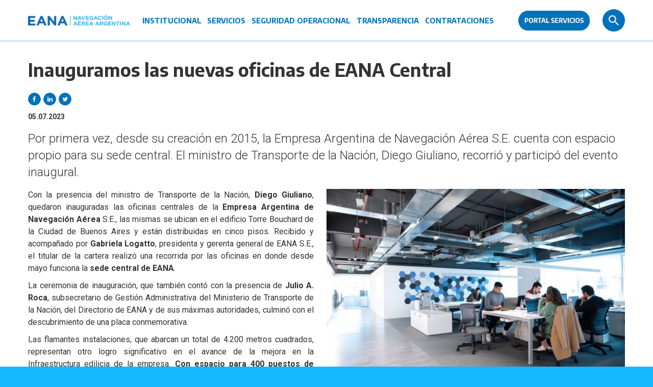

--- FILE ---
content_type: text/html; charset=UTF-8
request_url: https://www.eana.com.ar/novedades-del-sector/inauguramos-las-nuevas-oficinas-de-eana-central
body_size: 37433
content:
<!DOCTYPE html>
<html  lang="es" dir="ltr" prefix="content: http://purl.org/rss/1.0/modules/content/  dc: http://purl.org/dc/terms/  foaf: http://xmlns.com/foaf/0.1/  og: http://ogp.me/ns#  rdfs: http://www.w3.org/2000/01/rdf-schema#  schema: http://schema.org/  sioc: http://rdfs.org/sioc/ns#  sioct: http://rdfs.org/sioc/types#  skos: http://www.w3.org/2004/02/skos/core#  xsd: http://www.w3.org/2001/XMLSchema# ">
  <head>
    <meta charset="utf-8" />
<script>(function(i,s,o,g,r,a,m){i["GoogleAnalyticsObject"]=r;i[r]=i[r]||function(){(i[r].q=i[r].q||[]).push(arguments)},i[r].l=1*new Date();a=s.createElement(o),m=s.getElementsByTagName(o)[0];a.async=1;a.src=g;m.parentNode.insertBefore(a,m)})(window,document,"script","https://www.google-analytics.com/analytics.js","ga");ga("create", "UA-84859207-1", {"cookieDomain":"auto"});ga("set", "anonymizeIp", true);ga("send", "pageview");</script>
<meta name="description" content="Con la presencia del ministro de Transporte de la Nación, Diego Giuliano, quedaron inauguradas las oficinas centrales de la Empresa Argentina de Navegación Aérea S.E., las mismas se ubican en el edificio Torre Bouchard de la Ciudad de Buenos Aires y están distribuidas en cinco pisos. Recibido y acompañado por Gabriela Logatto, presidenta y gerenta general de EANA S.E., el titular de la cartera realizó una recorrida por las oficinas en donde desde mayo funciona la sede central de EANA." />
<meta name="Generator" content="Drupal 8 (https://www.drupal.org)" />
<meta name="MobileOptimized" content="width" />
<meta name="HandheldFriendly" content="true" />
<meta name="viewport" content="width=device-width, initial-scale=1.0" />
<link rel="shortcut icon" href="/themes/custom/eana/favicon.ico" type="image/vnd.microsoft.icon" />
<link rel="canonical" href="https://www.eana.com.ar/novedades-del-sector/inauguramos-las-nuevas-oficinas-de-eana-central" />
<link rel="shortlink" href="https://www.eana.com.ar/node/1981" />
<link rel="revision" href="https://www.eana.com.ar/novedades-del-sector/inauguramos-las-nuevas-oficinas-de-eana-central" />

    <title>Inauguramos las nuevas oficinas de EANA Central | EANA</title>
    <link rel="stylesheet" media="all" href="/core/modules/system/css/components/align.module.css?ssro7n" />
<link rel="stylesheet" media="all" href="/core/modules/system/css/components/fieldgroup.module.css?ssro7n" />
<link rel="stylesheet" media="all" href="/core/modules/system/css/components/container-inline.module.css?ssro7n" />
<link rel="stylesheet" media="all" href="/core/modules/system/css/components/clearfix.module.css?ssro7n" />
<link rel="stylesheet" media="all" href="/core/modules/system/css/components/details.module.css?ssro7n" />
<link rel="stylesheet" media="all" href="/core/modules/system/css/components/hidden.module.css?ssro7n" />
<link rel="stylesheet" media="all" href="/core/modules/system/css/components/item-list.module.css?ssro7n" />
<link rel="stylesheet" media="all" href="/core/modules/system/css/components/js.module.css?ssro7n" />
<link rel="stylesheet" media="all" href="/core/modules/system/css/components/nowrap.module.css?ssro7n" />
<link rel="stylesheet" media="all" href="/core/modules/system/css/components/position-container.module.css?ssro7n" />
<link rel="stylesheet" media="all" href="/core/modules/system/css/components/progress.module.css?ssro7n" />
<link rel="stylesheet" media="all" href="/core/modules/system/css/components/reset-appearance.module.css?ssro7n" />
<link rel="stylesheet" media="all" href="/core/modules/system/css/components/resize.module.css?ssro7n" />
<link rel="stylesheet" media="all" href="/core/modules/system/css/components/sticky-header.module.css?ssro7n" />
<link rel="stylesheet" media="all" href="/core/modules/system/css/components/system-status-counter.css?ssro7n" />
<link rel="stylesheet" media="all" href="/core/modules/system/css/components/system-status-report-counters.css?ssro7n" />
<link rel="stylesheet" media="all" href="/core/modules/system/css/components/system-status-report-general-info.css?ssro7n" />
<link rel="stylesheet" media="all" href="/core/modules/system/css/components/tablesort.module.css?ssro7n" />
<link rel="stylesheet" media="all" href="/core/modules/system/css/components/tree-child.module.css?ssro7n" />
<link rel="stylesheet" media="all" href="https://maxcdn.bootstrapcdn.com/font-awesome/4.7.0/css/font-awesome.min.css" />
<link rel="stylesheet" media="all" href="//cdn.jsdelivr.net/bootstrap/3.3.7/css/bootstrap.css" />
<link rel="stylesheet" media="all" href="/themes/contrib/bootstrap/css/3.3.7/overrides.min.css?ssro7n" />
<link rel="stylesheet" media="all" href="/themes/custom/eana/css/style.css?ssro7n" />
<link rel="stylesheet" media="all" href="/themes/custom/eana/css/manteinance?ssro7n" />

    
<!--[if lte IE 8]>
<script src="/core/assets/vendor/html5shiv/html5shiv.min.js?v=3.7.3"></script>
<![endif]-->

  </head>
  <body class="path-node page-node-type-novedades has-glyphicons">
    <a href="#main-content" class="visually-hidden focusable skip-link">
      Pasar al contenido principal
    </a>
    
      <div class="dialog-off-canvas-main-canvas" data-off-canvas-main-canvas>
    

					<header role="banner">
							<div class="container">
			
			<div class="col-xs-12 col-lg-9 menu-left">
				<div class="navbar-header">
																<button type="button" class="navbar-toggle" data-toggle="collapse" data-target="#navbar-collapse">
							<span class="sr-only">Toggle navigation</span>
							<span class="icon-bar"></span>
							<span class="icon-bar"></span>
							<span class="icon-bar"></span>
						</button>
						 
										  <div class="region region-navigation">
          <a class="logo navbar-btn pull-left" href="/" title="Inicio" rel="home">
      <img src="/themes/custom/eana/images/logo.png" alt="Inicio" />
    </a>
        <a class="name navbar-brand" href="/" title="Inicio" rel="home">EANA</a>
    <a id="backtotop"></a>
<script>
const scrollToTop = () => {
    window.scrollTo(0, 0);
}
document.getElementById("backtotop").addEventListener("click", scrollToTop);
</script>
  </div>

					<div class="menu-desktop-items">
																			<div id="" class="">
								  <div class="region region-navigation-collapsible">
    <nav role="navigation" aria-labelledby="block-eana-main-menu-menu" id="block-eana-main-menu">
            <h2 class="sr-only" id="block-eana-main-menu-menu">Navegación principal</h2>

      
              <ul class="menu nav navbar-nav">
                            <li>
        <a href="/institucional" data-drupal-link-system-path="institucional">Institucional</a>
                  </li>
                        <li>
        <a href="/servicios" data-drupal-link-system-path="servicios">Servicios</a>
                  </li>
                        <li>
        <a href="/seguridad-operacional" data-drupal-link-system-path="seguridad-operacional">Seguridad Operacional</a>
                  </li>
                        <li>
        <a href="/transparencia" data-drupal-link-system-path="transparencia">Transparencia</a>
                  </li>
                        <li>
        <a href="/licitaciones" data-drupal-link-system-path="licitaciones">Contrataciones</a>
                  </li>
        </ul>
  


  </nav>
<section id="block-menuresponsive" class="block block-block-content block-block-content25dbe1d3-c6c9-46fa-b417-d2c9bee349ad clearfix">
  
    

      
            <div class="field field--name-body field--type-text-with-summary field--label-hidden field--item"><div class="navbar-collapse menu-custom in hidden-lg">
<ul class="nav navbar-nav navbar-right">
	<li><a href="/institucional">Institucional</a> <a class="hidden-lg pull-right btn-right">&gt;</a>
	<div class="menu-mobile">
	<ul>
		<li class="menu level-1"><a href="#">Sobre Nosotros</a>
		<p class="more pull-right" data-list=".li-about">+</p>
		</li>
		<li class="menu level-2 li-about">
		<ul>
			<li><a href="/institucional#node-109">Quiénes somos</a></li>
			<li><a href="/institucional#node-852">Estructura Orgánica</a></li>
			<li><a href="/institucional#node-110">Visión y misión</a></li>
			<!--<li><a href="/institucional#node-111">Desafíos</a></li>-->
			<li><a href="/institucional#node-112">Valores</a></li>
			<li><a href="/institucional#node-727">Política SOC</a></li>
		</ul>
		</li>
		<li class="menu level-1"><a href="/institucional#node-184">Directorio</a></li>
		<li class="menu level-1"><a href="/institucional#integridad">Integridad</a></li>
		<li class="menu level-1"><a href="/institucional#node-25">Planes y Proyectos</a>
		<p class="more pull-right" data-list=".li-planes-proyectos">+</p>
		</li>
		<li class="menu level-2 li-planes-proyectos">
		<ul>
			<li><a href="/institucional#infraestructura-tecnologica">Infraestructura tecnológica</a></li>
			<li><a href="/institucional#infraestructura-edilicia">Infraestructura edilicia</a></li>
			<li><a href="/institucional#espacio-aereo">Rediseño del espacio aéreo</a></li>
			<li><a href="/institucional#dotacion-capacitacion">Dotación y capacitación</a></li>
		</ul>
		</li>
		<li class="menu level-1"><a href="#">Estadísticas</a>
		<p class="more pull-right" data-list=".li-estadisticas">+</p>
		</li>
		<li class="menu level-2 li-estadisticas">
		<ul>
			<li><a href="/institucional#node-149">Equipo de Estadística</a></li>
			<!--<li><a href="/institucional#node-150">Tablero por Aeropuerto</a></li>-->
			<li><a href="/institucional#node-151">Informe Mensual</a></li>
		</ul>
		</li>
		<li class="menu level-1"><a href="/institucional#node-1342">Capacitación</a></li>
		<li class="menu level-1"><a href="institucional#node-30">Trabajá con nosotros</a></li>
		<!--<li class="menu level-1"><a href="/institucional#node-29">Sustentabilidad</a></li>--><!--<li class="menu level-1"><a href="#">MEIC</a>
		<p class="more pull-right" data-list=".li-meic">+</p>
		</li>
		<li class="menu level-2 li-meic">
		<ul>
			<li><a href="/institucional#node-28">El programa</a></li>
			<li><a href="/institucional#node-27">Operadores MEIC</a></li>
			<li><a href="/institucional#node-26">Equipo Permanente</a></li>
		</ul>
		</li>-->
		<li class="level-1"><a href="/prensa">Prensa</a> <!--<p class="more pull-right" data-list=".li-prensa">+</p>--></li>
		<!--<li class="level-1"><a href="#">Prensa</a>
		<p class="more pull-right" data-list=".li-prensa">+</p>
		</li>
		<li class="menu level-2 li-prensa">
		<ul>
			<li><a href="/novedades-del-sector">Novedades del Sector</a></li>
			<li><a href="/sar">Novedades SAR</a></li>
			<li><a href="/inversion">Novedades Inversión</a></li>
		</ul>
		</li>-->
		<li class="menu level-1"><a href="/contacto">Contacto</a></li>
	</ul>
	</div>
	</li>
	<li><a class="dropdown-toggle" href="/servicios">Servicios</a> <a class="hidden-lg pull-right btn-right">&gt;</a>
	<div class="menu-mobile">
	<ul>
		<li class="menu level-1"><a href="/servicios#reserva-espacio-aereo">Afectación de Espacio Aéreo</a></li>
		<li class="menu level-1"><a href="/servicios#mensaje-atfm">MENSAJES ATFM</a></li>
		<li class="menu level-1"><a href="/servicios#node-113">ATS</a></li>
		<li class="menu level-1"><a href="/servicios#node-114">AIS/COM</a></li>
		<li class="menu level-1"><a href="/servicios#node-115">MET</a></li>
		<li class="menu level-1"><a href="/servicios#node-117">CNSE</a></li>
		<li class="menu level-1"><a href="/servicios#node-116">SAR</a></li>
		<li class="menu level-1"><a href="/servicios#node-118">Normativa</a></li>
		<li class="menu level-1"><a href="/servicios#node-119">Tasas</a></li>
		<!--<li class="menu level-1">Servicios de terceros</li>
                <li class="menu level-1"><a href="https://www.satdis.aero/satdis/home.html" style="padding-left:10px" target="blank">SATDIS</a></li>-->
	</ul>
	</div>
	</li>
	<li><a href="/seguridad-operacional">Seguridad Operacional</a></li>
	<li><a href="/transparencia">Transparencia</a> <a class="hidden-lg pull-right btn-right">&gt;</a>
	<div class="menu-mobile">
	<ul>
		<li class="menu level-1"><a href="/transparencia#node-1122">Solicitud de acceso a la información</a></li>
		<!--<li class="menu level-1"><a href="/transparencia#node-1123">Estructura orgánica</a></li>-->
		<li class="menu level-1"><a href="/transparencia#node-1124">Autoridades</a></li>
		<li class="menu level-1"><a href="/transparencia#node-1125">Declaraciones Juradas</a></li>
		<li class="menu level-1"><a href="/transparencia#node-1126">Registro de obsequios y viajes</a></li>
		<li class="menu level-1"><a href="/transparencia#node-1127">Presupuesto</a></li>
		<li class="menu level-1"><a href="/transparencia#node-1128">Auditoría</a></li>
		<!--<li class="menu level-1"><a href="/transparencia#node-1279">Contrataciones</a></li>--><!--<li class="menu level-1"><a href="/transparencia#node-1280">Subsidios y otras transferencias</a></li>-->
		<li class="menu level-1"><a href="/transparencia#node-1281">Convenio colectivo de trabajo</a></li>
	</ul>
	</div>
	</li>
	<li id="archive-menu-posta"><a href="/licitaciones?estado=convocatoria">Contrataciones</a> <a class="hidden-lg pull-right btn-right">&gt;</a>
	<div class="menu-mobile">
	<ul id="link-list"><!-- LINK GOES HERE -->
	</ul>
	</div>
	</li>
	<li id="archive-menu"><a href="/licitaciones?estado=convocatoria">Contrataciones</a></li>
</ul>

<div class="eana-dropdown-rrss" id="social-links-mobile">
<ul class="social-icons round-icons rrss-links">
	<li><a href="https://twitter.com/EANAoficial" target="_blank"><i aria-hidden="true" class="fa fa-twitter"></i></a></li>
	<li><a href="https://www.instagram.com/eanaoficial" target="_blank"><i aria-hidden="true" class="fa fa-instagram"></i></a></li>
	<li><a href="https://www.linkedin.com/company/eanaoficial" target="_blank"><i aria-hidden="true" class="fa fa-linkedin"></i></a></li>
	<li><a href="https://www.facebook.com/EANAoficial" target="_blank"><i aria-hidden="true" class="fa fa-facebook"></i></a></li>
	<li><a href="https://www.youtube.com/channel/UCMsz4OMJNeUbJvyAkZSVReQ" target="_blank"><i aria-hidden="true" class="fa fa-youtube-play"></i></a></li>
</ul>
</div>
</div>
</div>
      
  </section>


  </div>

							</div>
											</div>
				</div>
								</div>
			<div class="col-xs-12 menu-responsive-items">
													<div id="navbar-collapse" class="navbar-collapse collapse">
						  <div class="region region-navigation-collapsible">
    <nav role="navigation" aria-labelledby="block-eana-main-menu-menu" id="block-eana-main-menu">
            <h2 class="sr-only" id="block-eana-main-menu-menu">Navegación principal</h2>

      
              <ul class="menu nav navbar-nav">
                            <li>
        <a href="/institucional" data-drupal-link-system-path="institucional">Institucional</a>
                  </li>
                        <li>
        <a href="/servicios" data-drupal-link-system-path="servicios">Servicios</a>
                  </li>
                        <li>
        <a href="/seguridad-operacional" data-drupal-link-system-path="seguridad-operacional">Seguridad Operacional</a>
                  </li>
                        <li>
        <a href="/transparencia" data-drupal-link-system-path="transparencia">Transparencia</a>
                  </li>
                        <li>
        <a href="/licitaciones" data-drupal-link-system-path="licitaciones">Contrataciones</a>
                  </li>
        </ul>
  


  </nav>
<section id="block-menuresponsive" class="block block-block-content block-block-content25dbe1d3-c6c9-46fa-b417-d2c9bee349ad clearfix">
  
    

      
            <div class="field field--name-body field--type-text-with-summary field--label-hidden field--item"><div class="navbar-collapse menu-custom in hidden-lg">
<ul class="nav navbar-nav navbar-right">
	<li><a href="/institucional">Institucional</a> <a class="hidden-lg pull-right btn-right">&gt;</a>
	<div class="menu-mobile">
	<ul>
		<li class="menu level-1"><a href="#">Sobre Nosotros</a>
		<p class="more pull-right" data-list=".li-about">+</p>
		</li>
		<li class="menu level-2 li-about">
		<ul>
			<li><a href="/institucional#node-109">Quiénes somos</a></li>
			<li><a href="/institucional#node-852">Estructura Orgánica</a></li>
			<li><a href="/institucional#node-110">Visión y misión</a></li>
			<!--<li><a href="/institucional#node-111">Desafíos</a></li>-->
			<li><a href="/institucional#node-112">Valores</a></li>
			<li><a href="/institucional#node-727">Política SOC</a></li>
		</ul>
		</li>
		<li class="menu level-1"><a href="/institucional#node-184">Directorio</a></li>
		<li class="menu level-1"><a href="/institucional#integridad">Integridad</a></li>
		<li class="menu level-1"><a href="/institucional#node-25">Planes y Proyectos</a>
		<p class="more pull-right" data-list=".li-planes-proyectos">+</p>
		</li>
		<li class="menu level-2 li-planes-proyectos">
		<ul>
			<li><a href="/institucional#infraestructura-tecnologica">Infraestructura tecnológica</a></li>
			<li><a href="/institucional#infraestructura-edilicia">Infraestructura edilicia</a></li>
			<li><a href="/institucional#espacio-aereo">Rediseño del espacio aéreo</a></li>
			<li><a href="/institucional#dotacion-capacitacion">Dotación y capacitación</a></li>
		</ul>
		</li>
		<li class="menu level-1"><a href="#">Estadísticas</a>
		<p class="more pull-right" data-list=".li-estadisticas">+</p>
		</li>
		<li class="menu level-2 li-estadisticas">
		<ul>
			<li><a href="/institucional#node-149">Equipo de Estadística</a></li>
			<!--<li><a href="/institucional#node-150">Tablero por Aeropuerto</a></li>-->
			<li><a href="/institucional#node-151">Informe Mensual</a></li>
		</ul>
		</li>
		<li class="menu level-1"><a href="/institucional#node-1342">Capacitación</a></li>
		<li class="menu level-1"><a href="institucional#node-30">Trabajá con nosotros</a></li>
		<!--<li class="menu level-1"><a href="/institucional#node-29">Sustentabilidad</a></li>--><!--<li class="menu level-1"><a href="#">MEIC</a>
		<p class="more pull-right" data-list=".li-meic">+</p>
		</li>
		<li class="menu level-2 li-meic">
		<ul>
			<li><a href="/institucional#node-28">El programa</a></li>
			<li><a href="/institucional#node-27">Operadores MEIC</a></li>
			<li><a href="/institucional#node-26">Equipo Permanente</a></li>
		</ul>
		</li>-->
		<li class="level-1"><a href="/prensa">Prensa</a> <!--<p class="more pull-right" data-list=".li-prensa">+</p>--></li>
		<!--<li class="level-1"><a href="#">Prensa</a>
		<p class="more pull-right" data-list=".li-prensa">+</p>
		</li>
		<li class="menu level-2 li-prensa">
		<ul>
			<li><a href="/novedades-del-sector">Novedades del Sector</a></li>
			<li><a href="/sar">Novedades SAR</a></li>
			<li><a href="/inversion">Novedades Inversión</a></li>
		</ul>
		</li>-->
		<li class="menu level-1"><a href="/contacto">Contacto</a></li>
	</ul>
	</div>
	</li>
	<li><a class="dropdown-toggle" href="/servicios">Servicios</a> <a class="hidden-lg pull-right btn-right">&gt;</a>
	<div class="menu-mobile">
	<ul>
		<li class="menu level-1"><a href="/servicios#reserva-espacio-aereo">Afectación de Espacio Aéreo</a></li>
		<li class="menu level-1"><a href="/servicios#mensaje-atfm">MENSAJES ATFM</a></li>
		<li class="menu level-1"><a href="/servicios#node-113">ATS</a></li>
		<li class="menu level-1"><a href="/servicios#node-114">AIS/COM</a></li>
		<li class="menu level-1"><a href="/servicios#node-115">MET</a></li>
		<li class="menu level-1"><a href="/servicios#node-117">CNSE</a></li>
		<li class="menu level-1"><a href="/servicios#node-116">SAR</a></li>
		<li class="menu level-1"><a href="/servicios#node-118">Normativa</a></li>
		<li class="menu level-1"><a href="/servicios#node-119">Tasas</a></li>
		<!--<li class="menu level-1">Servicios de terceros</li>
                <li class="menu level-1"><a href="https://www.satdis.aero/satdis/home.html" style="padding-left:10px" target="blank">SATDIS</a></li>-->
	</ul>
	</div>
	</li>
	<li><a href="/seguridad-operacional">Seguridad Operacional</a></li>
	<li><a href="/transparencia">Transparencia</a> <a class="hidden-lg pull-right btn-right">&gt;</a>
	<div class="menu-mobile">
	<ul>
		<li class="menu level-1"><a href="/transparencia#node-1122">Solicitud de acceso a la información</a></li>
		<!--<li class="menu level-1"><a href="/transparencia#node-1123">Estructura orgánica</a></li>-->
		<li class="menu level-1"><a href="/transparencia#node-1124">Autoridades</a></li>
		<li class="menu level-1"><a href="/transparencia#node-1125">Declaraciones Juradas</a></li>
		<li class="menu level-1"><a href="/transparencia#node-1126">Registro de obsequios y viajes</a></li>
		<li class="menu level-1"><a href="/transparencia#node-1127">Presupuesto</a></li>
		<li class="menu level-1"><a href="/transparencia#node-1128">Auditoría</a></li>
		<!--<li class="menu level-1"><a href="/transparencia#node-1279">Contrataciones</a></li>--><!--<li class="menu level-1"><a href="/transparencia#node-1280">Subsidios y otras transferencias</a></li>-->
		<li class="menu level-1"><a href="/transparencia#node-1281">Convenio colectivo de trabajo</a></li>
	</ul>
	</div>
	</li>
	<li id="archive-menu-posta"><a href="/licitaciones?estado=convocatoria">Contrataciones</a> <a class="hidden-lg pull-right btn-right">&gt;</a>
	<div class="menu-mobile">
	<ul id="link-list"><!-- LINK GOES HERE -->
	</ul>
	</div>
	</li>
	<li id="archive-menu"><a href="/licitaciones?estado=convocatoria">Contrataciones</a></li>
</ul>

<div class="eana-dropdown-rrss" id="social-links-mobile">
<ul class="social-icons round-icons rrss-links">
	<li><a href="https://twitter.com/EANAoficial" target="_blank"><i aria-hidden="true" class="fa fa-twitter"></i></a></li>
	<li><a href="https://www.instagram.com/eanaoficial" target="_blank"><i aria-hidden="true" class="fa fa-instagram"></i></a></li>
	<li><a href="https://www.linkedin.com/company/eanaoficial" target="_blank"><i aria-hidden="true" class="fa fa-linkedin"></i></a></li>
	<li><a href="https://www.facebook.com/EANAoficial" target="_blank"><i aria-hidden="true" class="fa fa-facebook"></i></a></li>
	<li><a href="https://www.youtube.com/channel/UCMsz4OMJNeUbJvyAkZSVReQ" target="_blank"><i aria-hidden="true" class="fa fa-youtube-play"></i></a></li>
</ul>
</div>
</div>
</div>
      
  </section>


  </div>

						<div class="links-rss">
							<ul>
								<li class="gray"><a href="#">EN</a></li>
								<li class="gray"><a href="https://www.office.com" target="_blank"><i class="fa fa-user" aria-hidden="true"></i></a></li>
								<li class="blue"><a id="btn-social-mobile"><i class="fa fa-share-alt" aria-hidden="true"></i></a></li>
								<li class="light-blue"><a id="btn-search-mobile"><i class="fa fa-search" aria-hidden="true"></i></a></li>
							</ul>
						</div>
					</div>
								
			</div>
			<a href="https://portal.eana.com.ar/" target="_blank" id="ministerio">Portal Servicios</a>

			<button id="btn-search" ></button>
			<div id="search-box"><section class="views-exposed-form block block-views block-views-exposed-filter-blocksearch-page clearfix" data-drupal-selector="views-exposed-form-search-page" id="block-formularioexpuestosearchpage">
  
    

      <form action="/busqueda" method="get" id="views-exposed-form-search-page" accept-charset="UTF-8">
      <a href="#filters-wrapper" class="fa fa-search filters-wrapper-toggle btn btn-default" data-toggle="collapse">Buscador</a>
<div class="form--inline form-inline clearfix">
  <div class="filters-wrapper collapse well form-inline form-group" id="filters-wrapper"><div class="form-item js-form-item form-type-textfield js-form-type-textfield form-item-keywords js-form-item-keywords form-group">
      <label for="edit-keywords" class="control-label">Palabras clave</label>
  
  
  <input data-drupal-selector="edit-keywords" class="form-text form-control" type="text" id="edit-keywords" name="keywords" value="" size="30" maxlength="128" />

  
  
  </div>
<div data-drupal-selector="edit-actions" class="form-actions form-group js-form-wrapper form-wrapper" id="edit-actions"><button data-drupal-selector="edit-submit-search" class="button js-form-submit form-submit btn-default btn" type="submit" id="edit-submit-search" value="Buscar" name="">Buscar</button></div>
</div>

</div>

</form>

  </section>

 </div>
							</div>
					</header>
	
	<div role="main" class="main-container js-quickedit-main-content">
		<div class="container slider-home">
			<div class="row">
											</div>
		</div>
		<div class="container">
			<div class="row">

												<section class="col-sm-12">

																							<div class="highlighted">  <div class="region region-highlighted">
    <div data-drupal-messages-fallback class="hidden"></div>

  </div>
</div>
											
										
										
										
																<a id="main-content"></a>
						  <div class="region region-content">
        <h1 class="page-header"><span>Inauguramos las nuevas oficinas de EANA Central</span>
</h1>

  <article role="article" about="/novedades-del-sector/inauguramos-las-nuevas-oficinas-de-eana-central" class="novedades is-promoted full clearfix">
  
<div class="capac-colorsub"> ///////////////////////////////////////////////////////////////////////////////////////////////////////////////////////////////////////////////////////////////////////////////////////////////////////////////////////////////////////////////</div>
  
    

      <footer>
      <article typeof="schema:Person" about="/index.php/user/269">
  <div class="form-item js-form-item form-type-item js-form-type-item form-item- js-form-item- form-no-label form-group">
  
  
  <h4 class="label">Member for</h4> 4 años 11 meses

  
  
  </div>
</article>

      <div class="author">
        Enviado por <span><span lang="" about="/user/269" typeof="schema:Person" property="schema:name" datatype="">alafforgue</span></span>
 el <span>Mié, 05/07/2023 - 18:01</span>
        
      </div>
    </footer>
  
  <div class="content">
    <div class="row novedades-redes">
      <div class="btn-share" data-ayoshare="https://www.eana.com.ar/novedades-del-sector/inauguramos-las-nuevas-oficinas-de-eana-central">
        <div class="ayoshare">
          <div class="facebook button small">
            <a onclick="ayo_share_og('https://www.eana.com.ar/novedades-del-sector/inauguramos-las-nuevas-oficinas-de-eana-central', 'facebook');" title="Facebook">
            <i class="fa fa-facebook"></i></a>
          </div>
          <div class="linkedin button small">
            <a onclick="ayo_share_og('https://www.eana.com.ar/novedades-del-sector/inauguramos-las-nuevas-oficinas-de-eana-central', 'linkedin');" title="Linkedin">
            <i class="fa fa-linkedin"></i></a>
          </div>
          <div class="twitter button small">
            <a onclick="ayo_share_og('https://www.eana.com.ar/novedades-del-sector/inauguramos-las-nuevas-oficinas-de-eana-central', 'twitter');" title="Twitter"><i class="fa fa-twitter"></i></a>
          </div>
        </div>
      </div>
    </diV>
    <div class="row novedades-fecha">
      <small class="post-date">05.07.2023</small>
    </div>
    
            <div class="field field--name-field-subtitulo field--type-string field--label-hidden field--item">Por primera vez, desde su creación en 2015, la Empresa Argentina de Navegación Aérea S.E. cuenta con espacio propio para su sede central. El ministro de Transporte de la Nación, Diego Giuliano, recorrió y participó del evento inaugural. </div>
      
            <div class="field field--name-field-imagen field--type-image field--label-hidden field--item">  <img src="/sites/default/files/styles/novedades_desplegada/public/2024-05/WhatsApp%20Image%202023-07-05%20at%2015.40.52%20%282%29.jpeg?itok=cMBGnl1O" width="570" height="380" alt="Inauguración de las oficinas de EANA Central." typeof="foaf:Image" class="img-responsive" />


</div>
      
            <div class="field field--name-body field--type-text-with-summary field--label-hidden field--item"><p>Con la presencia del ministro de Transporte de la Nación, <strong>Diego Giuliano</strong>, quedaron inauguradas las oficinas centrales de la <strong>Empresa Argentina de Navegación Aérea</strong> S.E., las mismas se ubican en el edificio Torre Bouchard de la Ciudad de Buenos Aires y están distribuidas en cinco pisos. Recibido y acompañado por <strong>Gabriela Logatto</strong>, presidenta y gerenta general de EANA S.E., el titular de la cartera realizó una recorrida por las oficinas en donde desde mayo funciona la <strong>sede central de EANA</strong>.</p>

<p>La ceremonia de inauguración, que también contó con la presencia de <strong>Julio A. Roca</strong>, subsecretario de Gestión Administrativa del Ministerio de Transporte de la Nación, del Directorio de EANA y de sus máximas autoridades, culminó con el descubrimiento de una placa conmemorativa.</p>

<p>Las flamantes instalaciones, que abarcan un total de 4.200 metros cuadrados, representan otro logro significativo en el avance de la mejora en la Infraestructura edilicia de la empresa. <strong>Con espacio para 400 puestos de trabajo operativo</strong>, cuentan con la implementación tecnológica de los sistemas principales de la <strong>nueva Red Core</strong> a nivel nacional.</p>

<p>Dentro de las remodelaciones realizadas en el espacio, se destaca la incorporación de <strong>dos salas de Instrucción</strong> con capacidad para 20 personas cada una, <strong>nueve salas de reuniones</strong>, <strong>un espacio de lactancia</strong>, dos depósitos para el guardado de materiales, <strong>nuevas instalaciones eléctricas</strong> -teniendo independencia de los demás pisos que componen el edificio-, y la <strong>instalación de un sistema homologado para la detección y extinción de incendio</strong>.</p>

<p><em>“EANA es una empresa del Estado que tiene un rol trascendente y este Ministerio siempre la escucha y acompaña. Argentina es el octavo país del mundo en extensión territorial por lo que el sistema aéreo es esencial. Trabajar en un lugar como este, con estas características y, sobre todo, con el capital humano con el que cuenta EANA que en definitiva lo más importante, para nosotros es una carta de autoridad que nos genera mucho orgullo por lo que se ha logrado”</em>, expresó Giuliano.</p>

<p>Producto de las obras que se realizaron, enmarcadas en el <strong>Plan de Modernización del Transporte</strong> que promueve e impulsa el <strong>Ministerio de Transporte de la Nación</strong>, el espacio también se beneficia de otro avance tecnológico como es la incorporación de una <strong>red corporativa con tecnología SDN</strong> (redes definidas por software), la cual será extensible a los 54 aeropuertos de la red EANA, más los sitios críticos como EAVAs y radares.</p>

<p>Respecto de lo que significa para EANA contar con este moderno espacio, Logatto aseguró: <em>“Llevar adelante una obra de esta naturaleza fue un gran desafío de todas y todos los involucrados. Nos producen mucho orgullo las nuevas oficinas de EANA Central, no solo por sus características y por lo inmediato, sino porque esto se hizo para que perdure en el tiempo. Finalmente, nuestras trabajadoras y trabajadores cuentan con un espacio propio, pensado especialmente para el funcionamiento de EANA, y eso es lo más importante”</em>.</p>

<p>A comienzos del 2020, esta gestión asumió el compromiso de lograr un cambio de paradigma en los servicios de navegación aérea, valorizando y profesionalizando el capital humano, fortaleciendo y modernizando la infraestructura tecnológica y edilicia. Se propuso, a través de la planificación estratégica y la inversión integral y federal, reconstruir y jerarquizar el servicio. Contar con este espacio unificado de las oficinas centrales significa la consolidación del avance del <strong>Plan Estratégico EANA S.E. 2020-2024</strong>.</p>

<p>La unificación de EANA Central en un edificio moderno, confortable y con mayor tecnología es otro hito que nos posibilita avanzar, construir, consolidar e integrar el funcionamiento de nuestra administración central.<br />
 </p>
</div>
      
  </div>

</article>


  </div>

									</section>

			</div>
		</div> <!-- end container class !-->
	</div>

		<footer id="footer">
		  <div class="region region-footer">
    <section id="block-eanacopy" class="block block-block-content block-block-contentecdb88e2-d7a7-462b-8c37-5a9e96aa1ac2 clearfix">
  
    

      
            <div class="field field--name-body field--type-text-with-summary field--label-hidden field--item"><p>Copyright 2025 EANA</p></div>
      
  </section>

<nav id="eana-footer-rrss">
	<span>Seguinos en</span>
	<ul class="rrss-links">
		<li>
			<a
				href="https://twitter.com/EANAoficial"
				target="_blank"
				aria-label="twitter"
			></a>
		</li>
		<li>
			<a
				href="https://www.instagram.com/eanaoficial"
				target="_blank"
				aria-label="instagram"
			></a>
		</li>
		<li>
			<a
				href="https://ar.linkedin.com/company/eanaoficial"
				target="_blank"
				aria-label="linkedin"
			></a>
		</li>
		<li>
			<a
				href="https://www.facebook.com/EANAoficial"
				target="_blank"
				aria-label="facebook"
			></a>
		</li>
		<li>
			<a
				href="https://www.youtube.com/channel/UCMsz4OMJNeUbJvyAkZSVReQ"
				target="_blank"
				aria-label="youtube"
			></a>
		</li>
	</ul>
</nav>
<nav role="navigation" aria-labelledby="block-piedepagina-menu" id="block-piedepagina">
            
  <h2 class="visually-hidden" id="block-piedepagina-menu">Pie de página</h2>
  

        
              <ul class="menu nav">
                            <li>
        <a href="/footer/preguntas-frecuentes" data-drupal-link-system-path="footer/preguntas-frecuentes">Preguntas Frecuentes</a>
                  </li>
                        <li>
        <a href="/footer/enlaces-utiles" data-drupal-link-system-path="footer/enlaces-utiles">Enlaces Útiles</a>
                  </li>
                        <li>
        <a href="https://www.cobranzas.com/v2/login.asp?client_code=EAN">Portal de proveedores</a>
                  </li>
                        <li>
        <a href="/contacto" data-drupal-link-system-path="contact/sitewide">Contacto</a>
                  </li>
        </ul>
  


  </nav>

  </div>

		
	</footer>
	
  </div>

    
    <script type="application/json" data-drupal-selector="drupal-settings-json">{"path":{"baseUrl":"\/","scriptPath":null,"pathPrefix":"","currentPath":"node\/1981","currentPathIsAdmin":false,"isFront":false,"currentLanguage":"es"},"pluralDelimiter":"\u0003","suppressDeprecationErrors":true,"google_analytics":{"trackOutbound":true,"trackMailto":true,"trackDownload":true,"trackDownloadExtensions":"7z|aac|arc|arj|asf|asx|avi|bin|csv|doc(x|m)?|dot(x|m)?|exe|flv|gif|gz|gzip|hqx|jar|jpe?g|js|mp(2|3|4|e?g)|mov(ie)?|msi|msp|pdf|phps|png|ppt(x|m)?|pot(x|m)?|pps(x|m)?|ppam|sld(x|m)?|thmx|qtm?|ra(m|r)?|sea|sit|tar|tgz|torrent|txt|wav|wma|wmv|wpd|xls(x|m|b)?|xlt(x|m)|xlam|xml|z|zip"},"bootstrap":{"forms_has_error_value_toggle":1,"modal_animation":1,"modal_backdrop":"true","modal_keyboard":1,"modal_show":1,"modal_size":"","popover_enabled":1,"popover_animation":1,"popover_container":"body","popover_content":"","popover_delay":"0","popover_html":0,"popover_placement":"right","popover_selector":"","popover_title":"","popover_trigger":"click","popover_trigger_autoclose":1,"tooltip_enabled":1,"tooltip_animation":1,"tooltip_container":"body","tooltip_delay":"0","tooltip_html":0,"tooltip_placement":"auto left","tooltip_selector":"","tooltip_trigger":"hover"},"form_placeholder":{"include":"#contact-message-sitewide-form .form-text,#contact-message-sitewide-form .form-email,#contact-message-sitewide-form .form-textarea","exclude":"","required_indicator":"append"},"ajaxTrustedUrl":{"\/busqueda":true},"user":{"uid":0,"permissionsHash":"b9f6fddbdf2fbe669a17dcc58de7bdb81e6b77caa20ea989ee6807c562d41cf8"}}</script>
<script src="/core/assets/vendor/jquery/jquery.min.js?v=3.5.1"></script>
<script src="/core/assets/vendor/underscore/underscore-min.js?v=1.13.1"></script>
<script src="//cdn.jsdelivr.net/bootstrap/3.3.7/js/bootstrap.js"></script>
<script src="/core/assets/vendor/jquery-once/jquery.once.min.js?v=2.2.3"></script>
<script src="/core/misc/drupalSettingsLoader.js?v=8.9.20"></script>
<script src="/sites/default/files/languages/es_TkDrUa4loLrSExyMlXN9VQXrQxtE2t0Kzjp1nz2vaME.js?ssro7n"></script>
<script src="/core/misc/drupal.js?v=8.9.20"></script>
<script src="/core/misc/drupal.init.js?v=8.9.20"></script>
<script src="/modules/contrib/google_analytics/js/google_analytics.js?v=8.9.20"></script>
<script src="/themes/contrib/bootstrap/js/drupal.bootstrap.js?ssro7n"></script>
<script src="/themes/contrib/bootstrap/js/attributes.js?ssro7n"></script>
<script src="/themes/contrib/bootstrap/js/theme.js?v=3.3.7"></script>
<script src="/themes/custom/eana/js/main.js?ssro7n"></script>
<script src="/themes/custom/eana/js/ayoshare.js?ssro7n"></script>
<script src="/themes/custom/eana/js/clamp-eana.js?ssro7n"></script>
<script src="/themes/custom/eana/js/script.js?ssro7n"></script>
<script src="/themes/custom/eana/js/searchbar.js?ssro7n"></script>
<script src="/themes/contrib/bootstrap/js/popover.js?ssro7n"></script>
<script src="/themes/contrib/bootstrap/js/tooltip.js?ssro7n"></script>
<script src="/modules/contrib/form_placeholder/js/form_placeholder.js?v=8.9.20"></script>

  </body>
</html>


--- FILE ---
content_type: text/css
request_url: https://www.eana.com.ar/themes/custom/eana/css/style.css?ssro7n
body_size: 260968
content:
@charset "UTF-8";
/* Vendors */
@import url("https://fonts.googleapis.com/css2?family=Roboto:wght@300;400;500;700&display=swap");
@import url("https://fonts.googleapis.com/css2?family=Encode+Sans:wght@300;400;500;600;700&display=swap");
html {
  scroll-behavior: smooth;
  box-sizing: border-box;
}

*::selection {
  background-color: #0078D7;
  color: white;
}

* {
  padding: 0;
  margin: 0;
  font-family: inherit;
  list-style: none;
  text-rendering: optimizeLegibility;
  -webkit-font-smoothing: antialiased;
  -moz-osx-font-smoothing: grayscale;
  -webkit-tap-highlight-color: rgba(0, 0, 0, 0);
  outline: none;
}

*,
*::before,
*::after {
  box-sizing: inherit;
  background-repeat: no-repeat;
  background-position: center;
  background-size: contain;
  -webkit-mask-position: center;
  -webkit-mask-size: contain;
  -webkit-mask-repeat: no-repeat;
  mask-position: center;
  mask-size: contain;
  mask-repeat: no-repeat;
}

body {
  font-family: sans-serif;
}

a {
  text-decoration: none;
  color: inherit;
}
a:hover {
  text-decoration: none;
}
a:focus {
  outline: none;
}

button:hover {
  cursor: pointer;
}

textarea {
  resize: none;
}

ul {
  padding: 0;
  margin: 0;
}

fieldset {
  border: none;
}

svg {
  max-width: 100%;
  max-height: 40vh;
  object-fit: contain;
}

/* Configs */
/* PATHS */
/* Globals */
.blue {
  background-color: #5199db !important;
}

.gray {
  background-color: #aaa !important;
}

.view-publicaciones .view-footer {
  order: 1;
}

div[role=main] {
  min-height: 80vh;
}

body .slider-home .carousel .carousel-inner .carousel-caption .inner-caption.text-right a:active,
body .slider-home .carousel .carousel-inner .carousel-caption .inner-caption.text-right a:focus {
  color: white !important;
}

.view-publicaciones .view-footer {
  order: 2;
}

.view-publicaciones .view-content {
  order: 1;
}

.page-node-type-mensajes-atfm .content > .field.field--name-field-numero-de-mensaje {
  float: left;
  width: 100%;
  background: #0072bb;
  padding: 15px 25px;
  color: white;
  width: 100%;
  color: white;
  font-size: 25px;
  font-family: "Roboto", sans-serif;
  font-weight: 400;
  border: 1px solid #0072bb;
  border-radius: 5px;
  border-bottom-left-radius: 0px;
  border-bottom-right-radius: 0px;
}

.view-publicaciones .views-row .field-content .file a {
  font-size: 13px;
}

.page-node-type-mensajes-atfm .content > .field:nth-last-child(1) {
  padding-bottom: 25px;
  border-bottom: 1px solid #0072bb;
}

.contenido-container-mensaje a:hover {
  color: white !important;
}

.contenedor-mensaje.FIR-ident a,
.contenedor-mensaje.AerÃƒÂ³dromos-ident a {
  bottom: 25px;
  left: 25px;
  text-transform: uppercase;
  background: #0072bb;
  border: none;
  padding: 12px 15px;
  color: white;
  position: relative;
  display: inline-block;
  margin-top: 15px;
  font-size: 15px;
  border-radius: 4px;
}

.contenedor-mensaje.FIR-ident a:hover,
.contenedor-mensaje.FIR-ident a:active,
.contenedor-mensaje.FIR-ident a:focus,
.contenedor-mensaje.AerÃƒÂ³dromos-ident a:hover,
.contenedor-mensaje.AerÃƒÂ³dromos-ident a:hover,
.contenedor-mensaje.AerÃƒÂ³dromos-ident a:focus {
  color: white !important;
}

.block-views-blockservicios-block-1 .js-view-dom-id-058cc8681d8dedb13d463cacd910dd324c1c79503a5c22b4c2fa563a461808c1 li:nth-of-type(1) span a {
  color: #fd4f00 !important;
}

body .slider-home .carousel .carousel-inner .carousel-caption .inner-caption a:active,
body .slider-home .carousel .carousel-inner .carousel-caption .inner-caption a:focus {
  color: white !important;
}

div#mensaje-atfm div#showFullScreenService {
  float: left;
  display: flex;
  justify-content: center;
  align-items: center;
}

div#mensaje-atfm div#showFullScreenService {
  margin-top: 30px;
  margin-bottom: 20px;
}

div#mensaje-atfm div#showFullScreenService img {
  margin-right: 15px;
  margin-left: 0;
}

div#mensaje-atfm div#showFullScreenService p:hover {
  color: #0072bb;
}

.page-node-type-mensajes-atfm .content > .field:nth-of-type(2) {
  padding-top: 30px;
}

.view-publicaciones .views-row:nth-of-type(1):before {
  content: "Descarga de PDF";
}

.page-node-type-mensajes-atfm .content > .field.field--name-field-numero-de-mensaje:before {
  content: "#";
}

.page-node-type-mensajes-atfm .content > .field {
  float: left;
  width: 100%;
  padding-left: 25px;
  padding-bottom: 10px;
  border-left: 1px solid #0072bb;
  border-right: 1px solid #0072bb;
}

.page-node-type-mensajes-atfm .content > .field .field--label {
  float: left;
  margin-right: 7px;
  font-size: 15px;
}

.page-node-type-mensajes-atfm .content > .field .field--item {
  font-size: 15px;
}

.page-node-type-mensajes-atfm .content > .field .field--label:before {
  content: ":";
  float: right;
}

form#views-exposed-form-publicaciones-page-1 a.filters-wrapper-toggle:before {
  margin-right: 7px;
}

form#views-exposed-form-publicaciones-page-1 a.filters-wrapper-toggle {
  display: none;
}

.view-publicaciones .views-row .views-field-nothing .contenedor-mensaje .header-mensaje h1 a,
.view-publicaciones .views-row .views-field-nothing .contenedor-mensaje .header-mensaje h1 a:hover {
  color: white !important;
}

.view-publicaciones .view-header {
  height: 74vh;
}

.path-servicios .view-footer {
  margin-top: 0 !important;
}

.path-servicios .view-publicaciones {
  padding-bottom: 0;
}

.path-servicios div#mensaje-atfm div#showFullScreenService {
  margin-top: 10px !important;
  margin-bottom: 0px !important;
}

.path-servicios .view-footer {
  margin-top: 15px;
}

body.path-servicios section.block-views.block-views-blocksecciones-block-2 {
  margin-top: 20px;
}

.view-publicaciones .view-header .row,
.view-publicaciones .view-header .row .col-md-12 {
  height: 100%;
}

div#edit-actions {
  float: left;
  width: 100%;
  text-align: center;
}

.view-publicaciones .views-row {
  width: 32%;
  margin: 0 0.6% 20px;
  border: 1px solid #0072bb;
  border-radius: 5px;
  margin-left: 15px;
}

.view-publicaciones .view-content {
  display: block !important;
  width: 100%;
}

.view-publicaciones .views-row .views-field-nothing .contenedor-mensaje .header-mensaje {
  height: 55px;
  background: #0072bb;
  padding: 15px 25px;
  border: 0px solid;
  border-top-right-radius: 5px;
  border-top-left-radius: 5px;
}

.view-publicaciones .views-field.views-field-nothing {
  height: 100%;
}

body.path-frontpage .container .bs-region--left article.novedades-destacadas .post-home-featured-header, body.path-frontpage footer#footer > div .bs-region--left article.novedades-destacadas .post-home-featured-header {
  padding: 14px !important;
  height: auto !important;
}

.view-publicaciones .contenedor-mensaje.FIR-ident {
  height: 100%;
  position: relative;
}

.view-publicaciones .views-row .views-field-nothing .contenedor-mensaje .header-mensaje h1 {
  margin: 0;
  padding: 0;
  float: left;
  width: 100%;
  color: white;
  font-size: 25px;
}

.view-publicaciones .view-header {
  height: 74vh;
  order: 3;
}

.view-publicaciones .view-content {
  order: 1;
}

.view-publicaciones .views-row .field-content .file *:hover {
  color: white !important;
}

.view-publicaciones .views-row .field-content .file:hover {
  background: #2582ce;
}

.view-publicaciones {
  padding-bottom: 60px;
  float: left;
  width: 100%;
  display: flex;
  flex-direction: column;
}

body .slider-home .carousel .carousel-inner .carousel-caption .inner-caption a:hover {
  background: #2d5c8b;
}

.path-servicios .view-publicaciones .view-header {
  order: 1;
  height: auto;
}

.path-servicios .view-publicaciones .view-header div#mensaje-atfm .col-md-12 {
  padding-left: 0;
}

.path-servicios .view-publicaciones .view-content {
  order: 3;
  margin-top: 25px;
}

article.novedades.full {
  position: relative;
}

.path-node.page-node-type-novedades .region.region-content .content {
  position: relative;
}

.view-publicaciones .views-row .views-field-nothing .contenedor-mensaje .contenido-container-mensaje {
  padding: 25px;
}

nav.pager-nav.text-center {
  float: left;
  width: 100%;
}

body .container .row .contrataciones .region-content #block-plandeinscripcion .btn-success:focus, body footer#footer > div .row .contrataciones .region-content #block-plandeinscripcion .btn-success:focus,
body .container .row .contrataciones .region-content #block-plandeinscripcion .btn-success:visited,
body footer#footer > div .row .contrataciones .region-content #block-plandeinscripcion .btn-success:visited,
body .container .row .contrataciones .region-content #block-plandeinscripcion .btn-success:active,
body footer#footer > div .row .contrataciones .region-content #block-plandeinscripcion .btn-success:active {
  color: white !important;
}

.view-publicaciones .views-row {
  width: 100% !important;
  margin: 0 0.6% 20px;
  border: none !important;
  border-radius: 5px;
}

.view-publicaciones {
  padding-bottom: 60px;
  float: left;
  width: 100%;
}

@-webkit-keyframes hover-rss-dark {
  0% {
    background-color: #5199db;
  }
  100% {
    background-color: #3765a2;
  }
}

@keyframes hover-rss-dark {
  0% {
    background-color: #5199db;
  }
  100% {
    background-color: #3765a2;
  }
}
@-webkit-keyframes hover-rss-light {
  0% {
    background-color: #5AB3E7;
  }
  100% {
    background-color: #3765a2;
  }
}
@keyframes hover-rss-light {
  0% {
    background-color: #5AB3E7;
  }
  100% {
    background-color: #3765a2;
  }
}
@keyframes fadeInUp {
  from {
    transform: translate3d(0, 40px, 0);
  }
  to {
    transform: translate3d(0, 0, 0);
    opacity: 1;
  }
}
@-webkit-keyframes fadeInUp {
  from {
    transform: translate3d(0, 40px, 0);
  }
  to {
    transform: translate3d(0, 0, 0);
    opacity: 1;
  }
}
@-webkit-keyframes oscurecer {
  from {
    filter: brightness(1);
  }
  to {
    filter: brightness(0.7);
  }
}
@keyframes oscurecer {
  from {
    filter: brightness(1);
  }
  to {
    filter: brightness(0.7);
  }
}
@-webkit-keyframes fondo {
  0% {
    background-color: #f1f1f1;
    color: #0072bb;
  }
  100% {
    background-color: #598cbf;
    color: #fff;
  }
}
@keyframes fondo {
  0% {
    background-color: #f1f1f1;
    color: #0072bb;
  }
  100% {
    background-color: #598cbf;
    color: #fff;
  }
}
body.path-frontpage .slider-home .container, body.path-frontpage .slider-home footer#footer > div {
  width: 100% !important;
}

header {
  display: flex;
  justify-content: center;
  align-items: center;
  background-color: white !important;
  border: none !important;
  border-bottom: solid #7bb1e8 1px !important;
  border-radius: 0 !important;
  margin-bottom: 0px !important;
  padding: 0 !important;
  height: 81px;
  min-height: inherit !important;
  z-index: 999;
}

header.navbar {
  position: fixed;
  right: 0;
  left: 0;
  top: 0;
}

body.user-logged-in header.navbar {
  position: relative;
}

body.user-logged-in .contextual-region {
  position: inherit;
}

body.user-logged-in .main-container.js-quickedit-main-content {
  position: relative;
  z-index: 999;
}

body.user-logged-in header.navbar {
  position: relative;
}

body.user-logged-in #panels-ipe-tray {
  z-index: 99999 !important;
}

.ui-autocomplete {
  z-index: 99999 !important;
}

header .navbar-brand {
  display: none;
}

header .container .menu-left .navbar-header .menu-desktop-items, header footer#footer > div .menu-left .navbar-header .menu-desktop-items {
  float: left;
}

header .menu-desktop-items .region-navigation-collapsible ul li a .caret {
  display: none;
}

header .navbar-collapse .region-navigation-collapsible ul li a:hover,
header .navbar-collapse .region-navigation-collapsible ul li a:focus,
header .menu-desktop-items .region-navigation-collapsible ul li a:hover,
header .menu-desktop-items .region-navigation-collapsible ul li a:focus {
  text-decoration: none;
  outline: none;
}

header .navbar-collapse.collapse {
  padding: 30px 0;
}

header .navbar-collapse.collapse #block-eana-main-menu {
  display: none;
}

header .navbar-collapse.collapse #block-menuresponsive .navbar-collapse {
  padding: 0px;
}

header .navbar-header .region-navigation {
  float: left;
}

header .container, header footer#footer > div {
  display: flex;
  align-items: center;
  position: relative;
}

.row > div {
  margin-bottom: 20px;
}

header .container .menu-left, header footer#footer > div .menu-left {
  padding: 0;
}

header .container .menu-left ul li a:hover, header footer#footer > div .menu-left ul li a:hover {
  color: #5ab5e7;
}

header .container .menu-left .ministerio-responsive, header footer#footer > div .menu-left .ministerio-responsive {
  display: none;
}

header .container .menu-responsive-items, header footer#footer > div .menu-responsive-items {
  display: none;
}

header .container .menu-right, header footer#footer > div .menu-right {
  display: flex !important;
  align-items: center;
  justify-content: flex-end;
  padding: 0;
}

header .container .menu-right ul, header footer#footer > div .menu-right ul {
  list-style: none;
  padding: 0;
  margin-bottom: 0;
  margin-left: 16px;
}

header .container .menu-right ul li, header footer#footer > div .menu-right ul li {
  float: left;
  width: 40px;
  height: 40px;
  text-align: center;
  display: flex;
  justify-content: center;
  align-items: center;
}

header .container .menu-right ul li:hover, header footer#footer > div .menu-right ul li:hover {
  cursor: pointer;
}

header .container .menu-right ul li:nth-child(1), header footer#footer > div .menu-right ul li:nth-child(1),
header .container .menu-right ul li:nth-child(2),
header footer#footer > div .menu-right ul li:nth-child(2) {
  border-right: 1px solid #fff;
  border-bottom: 1px solid #fff;
  display: flex;
  align-items: center;
  justify-content: center;
}

header .container .menu-right ul li:nth-child(3), header footer#footer > div .menu-right ul li:nth-child(3),
header .container .menu-right ul li:nth-child(4),
header footer#footer > div .menu-right ul li:nth-child(4) {
  border-right: 1px solid #fff;
}

header .container .menu-right ul li:nth-child(3):hover, header footer#footer > div .menu-right ul li:nth-child(3):hover {
  -webkit-animation-name: hover-rss-dark;
          animation-name: hover-rss-dark;
  -webkit-animation-duration: 0.5s;
          animation-duration: 0.5s;
  -webkit-animation-fill-mode: forwards;
          animation-fill-mode: forwards;
}

header .container .menu-right ul li:nth-child(4):hover, header footer#footer > div .menu-right ul li:nth-child(4):hover {
  -webkit-animation-name: hover-rss-light;
          animation-name: hover-rss-light;
  -webkit-animation-duration: 0.5s;
          animation-duration: 0.5s;
  -webkit-animation-fill-mode: forwards;
          animation-fill-mode: forwards;
}

header .container .menu-right .navbar-right, header footer#footer > div .menu-right .navbar-right {
  margin-right: 0;
}

header .search-box .form-actions {
  display: none;
}

header .container .search-box .fa.fa-search.btn-default, header footer#footer > div .search-box .fa.fa-search.btn-default {
  display: none;
}

header .container .search-box #filters-wrapper, header footer#footer > div .search-box #filters-wrapper {
  border: none;
  padding: 0;
  border-radius: 0;
  background: none;
  box-shadow: none;
  width: 100%;
  display: block;
}

#filters-wrapper > div.form-item.js-form-item.form-type-textfield.js-form-type-textfield.form-item-keywords.js-form-item-keywords.form-group {
  width: 100%;
}

header .container .search-box.is-opened, header footer#footer > div .search-box.is-opened {
  display: block;
}
@media (max-width: 1200px) {
  header .container .search-box.is-opened, header footer#footer > div .search-box.is-opened {
    display: none;
  }
}

header .container .search-box .control-label, header footer#footer > div .search-box .control-label,
header .container button#edit-submit-search,
header footer#footer > div button#edit-submit-search {
  display: none;
}

header .container .search-box input, header footer#footer > div .search-box input {
  background-color: white;
  border: 1px solid #5AB3E7;
  width: 100%;
  height: 40px;
  color: #222;
  padding: 0px 10px;
  display: none;
}

header .container .search-box input:focus, header footer#footer > div .search-box input:focus {
  outline-offset: -2px;
}

header .container #social-links, header footer#footer > div #social-links {
  width: 200px;
  height: 40px;
  float: right;
  background-color: #5199db;
  position: absolute;
  margin-right: 15px;
  top: 100%;
  right: 40px;
  text-align: center;
  padding: 7px 0;
  display: none;
}

header .container #social-links.is-opened, header footer#footer > div #social-links.is-opened {
  display: block !important;
}

header .container #social-links ul.social-icons, header footer#footer > div #social-links ul.social-icons,
header .container #social-links-mobile ul.social-icons,
header footer#footer > div #social-links-mobile ul.social-icons {
  font-size: 16pt;
  line-height: 0px;
  list-style: none;
  margin: 0;
}

header .container #social-links ul.social-icons li, header footer#footer > div #social-links ul.social-icons li,
header .container #social-links-mobile ul.social-icons li,
header footer#footer > div #social-links-mobile ul.social-icons li {
  display: inline-block;
}

header .container #social-links ul.social-icons li a i, header footer#footer > div #social-links ul.social-icons li a i {
  background-color: #fff;
  color: #5599DB;
  border-radius: 50%;
  text-align: center;
  padding: 4px;
}

.slider-home {
  width: 100%;
  padding: 0;
}

.slider-home .container, .slider-home footer#footer > div {
  padding: 0;
}

.slider-home .row div {
  width: 100%;
}

.slider-home .carousel .carousel-control {
  position: absolute;
  top: 50%;
  background-color: rgba(0, 0, 0, 0.3);
  color: #fff;
  display: inline-block;
  margin-top: -25px;
  font-size: 24px;
  height: 50px;
  width: 50px;
  line-height: 50px;
  text-align: center;
  border-radius: 4px;
  z-index: 5;
}

.slider-home .carousel .carousel-control .glyphicon-chevron-left {
  width: auto;
  height: auto;
  margin-top: -25px;
  font-size: 24px;
  line-height: 50px;
}

.slider-home .carousel .carousel-control .glyphicon-chevron-right {
  width: auto;
  height: auto;
  margin-top: -25px;
  font-size: 24px;
  line-height: 50px;
}

.slider-home .carousel .carousel-control.left {
  left: 10px;
}

.slider-home .carousel .carousel-control.right {
  right: 10px;
}

.slider-home .carousel .carousel-inner .item img {
  min-width: 100%;
}

.slider-home .carousel .carousel-inner .carousel-caption {
  text-align: left;
  left: 0;
  top: 0;
  width: 100%;
  padding-top: 0;
  cursor: pointer;
}

.slider-home .carousel .carousel-inner .carousel-caption .inner-caption {
  width: 1171px;
  max-width: 1171px;
  margin: 13% auto;
  padding: 0px 30px;
}

body .slider-home .carousel .carousel-inner .carousel-caption .inner-caption h3 {
  margin: 0;
}

.slider-home .inner-caption div.col-sm-6.col-xs-6 {
  width: 50%;
}

body .slider-home .inner-caption.text-left div.col-sm-6.col-xs-6 .embed-container {
  position: relative;
  padding-bottom: 56.25%;
  padding-top: 30px;
  height: 0;
  overflow: hidden;
  margin-top: -100px;
}

.slider-home .inner-caption div.col-sm-6.col-xs-6 .embed-container {
  position: relative;
  padding-bottom: 56.25%;
  padding-top: 30px;
  height: 0;
  overflow: hidden;
  margin-top: -100px;
}

body .slider-home .inner-caption.text-left div.col-sm-6.col-xs-6 .embed-container iframe {
  position: absolute;
  top: 0;
  left: 0;
  width: 100%;
  height: 100%;
}

.slider-home .inner-caption div.col-sm-6.col-xs-6 .embed-container iframe {
  position: absolute;
  top: 0;
  left: 0;
  width: 100%;
  height: 100%;
}

body .slider-home .carousel .carousel-inner .carousel-caption .inner-caption.text-right p {
  width: 100%;
}

body .slider-home .carousel .carousel-inner .carousel-caption .inner-caption.text-right a {
  float: right;
}

.slider-home .carousel .carousel-inner .carousel-caption .inner-caption a {
  text-shadow: none !important;
  float: left;
  margin-top: 20px;
  background: #0072bb;
  color: #fff;
  padding: 6px 12px;
  border: 1px solid transparent;
  border-radius: 4px;
  -webkit-animation-delay: 1.5s;
          animation-delay: 1.5s;
  animation-duration: 1s;
  animation-fill-mode: both;
  -webkit-animation-duration: 1s;
  -webkit-animation-fill-mode: both;
  opacity: 0;
  animation-name: fadeInUp;
  -webkit-animation-name: fadeInUp;
  padding: 6px 12px;
  margin-bottom: 0;
  font-size: 14px;
  font-weight: normal;
  line-height: 1.4;
  text-align: center;
  white-space: nowrap;
  vertical-align: middle;
  cursor: pointer;
  -webkit-user-select: none;
  -o-user-select: none;
  user-select: none;
}

body .slider-home .carousel .carousel-inner .carousel-caption .inner-caption a:hover {
  text-decoration: none;
  color: #fff !important;
}

.slider-home .carousel .carousel-inner .carousel-caption h3 p {
  -webkit-animation-delay: 0.8s;
          animation-delay: 0.8s;
  animation-duration: 1s;
  animation-fill-mode: both;
  -webkit-animation-duration: 1s;
  -webkit-animation-fill-mode: both;
  opacity: 0;
  animation-name: fadeInUp;
  -webkit-animation-name: fadeInUp;
  font-size: 30px;
  margin-top: 0% !important;
  margin-bottom: 0;
  font-weight: 400;
  text-shadow: none;
}

.slider-home .carousel .carousel-inner .carousel-caption h3 a {
  color: #fff;
  font-family: "Roboto", sans-serif;
  font-weight: 400;
}

.slider-home .carousel .carousel-inner .carousel-caption h3 a:hover {
  text-decoration: none;
}

.slider-home .carousel .carousel-inner .carousel-caption p {
  font-size: 15px;
  font-weight: 300;
  -webkit-animation-delay: 1.2s;
          animation-delay: 1.2s;
  animation-duration: 1s;
  animation-fill-mode: both;
  -webkit-animation-duration: 1s;
  -webkit-animation-fill-mode: both;
  opacity: 0;
  animation-name: fadeInUp;
  -webkit-animation-name: fadeInUp;
}

.slider-home .carousel .carousel-inner .carousel-caption p:nth-child(2) {
  display: none;
}

.container, footer#footer > div {
  padding-right: 15px;
  padding-left: 15px;
  margin-right: auto;
  margin-left: auto;
}

.container.slider-home, footer#footer > div.slider-home {
  position: relative;
  overflow: hidden;
  background: #34495e;
  padding: 0px;
  margin-top: -4px;
}

.container.slider-home #views-bootstrap-slider-home-block-1, footer#footer > div.slider-home #views-bootstrap-slider-home-block-1 {
  position: relative;
  margin-top: -4px;
  max-height: 76vh;
  overflow: hidden;
}

.container .bs-region--left .servicios-responsive, footer#footer > div .bs-region--left .servicios-responsive {
  width: 100%;
}

body .container .bs-region--left .servicios-responsive .views-element-container, body footer#footer > div .bs-region--left .servicios-responsive .views-element-container {
  padding: 0;
}

body .container .bs-region--left .servicios-responsive .views-element-container .form-group .view-servicios, body footer#footer > div .bs-region--left .servicios-responsive .views-element-container .form-group .view-servicios {
  display: none;
}

body .container .bs-region--left .servicios-responsive .views-element-container .form-group .view-servicios ul, body footer#footer > div .bs-region--left .servicios-responsive .views-element-container .form-group .view-servicios ul {
  padding: 0;
  margin: 0;
  padding-top: 20px;
  list-style: none;
}

body .container .bs-region--left .servicios-responsive .views-element-container .form-group .view-servicios ul li .views-field, body footer#footer > div .bs-region--left .servicios-responsive .views-element-container .form-group .view-servicios ul li .views-field {
  display: flex;
  justify-content: center;
}

body .container .bs-region--left .servicios-responsive .views-element-container .form-group .view-servicios ul li .views-field .field-content a, body footer#footer > div .bs-region--left .servicios-responsive .views-element-container .form-group .view-servicios ul li .views-field .field-content a {
  color: #5AB3E7;
  font-size: 9pt;
  text-transform: uppercase;
}

body .container .bs-region--left .servicios-responsive .views-element-container .form-group .view-servicios ul li .views-field .field-content a:hover, body footer#footer > div .bs-region--left .servicios-responsive .views-element-container .form-group .view-servicios ul li .views-field .field-content a:hover {
  text-decoration: none;
  color: #337ab7;
}

.container .bs-region--left .block-region-left > div, footer#footer > div .bs-region--left .block-region-left > div,
.container .bs-region--left .block-region-left2 > div,
footer#footer > div .bs-region--left .block-region-left2 > div {
  padding-left: 0 !important;
}

body .container .bs-region--left .block-region-left > div:nth-child(3) .novedades-comun .novedades-comun-img, body footer#footer > div .bs-region--left .block-region-left > div:nth-child(3) .novedades-comun .novedades-comun-img,
body .container .bs-region--left .block-region-left2 > div:nth-child(3) .novedades-comun .novedades-comun-img,
body footer#footer > div .bs-region--left .block-region-left2 > div:nth-child(3) .novedades-comun .novedades-comun-img {
  float: right;
}

body .container .bs-region--left .block-region-left > div:nth-child(3) .novedades-comun .novedades-comun-img img, body footer#footer > div .bs-region--left .block-region-left > div:nth-child(3) .novedades-comun .novedades-comun-img img,
body .container .bs-region--left .block-region-left2 > div:nth-child(3) .novedades-comun .novedades-comun-img img,
body footer#footer > div .bs-region--left .block-region-left2 > div:nth-child(3) .novedades-comun .novedades-comun-img img {
  float: right;
}

.container .bs-region--left article, footer#footer > div .bs-region--left article {
  background-color: #f1f1f1;
  overflow: hidden;
  color: #0072bb;
  padding: 0 !important;
}

.container .bs-region--left article h2 a, footer#footer > div .bs-region--left article h2 a, .container .bs-region--left article .path-licitaciones .contrataciones h1.page-header a, footer#footer > div .bs-region--left article .path-licitaciones .contrataciones h1.page-header a, .path-licitaciones .contrataciones .container .bs-region--left article h1.page-header a, .path-licitaciones .contrataciones footer#footer > div .bs-region--left article h1.page-header a {
  text-decoration: none !important;
  color: inherit;
}

.container .bs-region--left article .content .field--name-field-subtitulo, footer#footer > div .bs-region--left article .content .field--name-field-subtitulo {
  color: #777576;
}

.container .bs-region--left article .content .field--type-image, footer#footer > div .bs-region--left article .content .field--type-image {
  margin: 0 !important;
}

.container .bs-region--left article footer, footer#footer > div .bs-region--left article footer {
  display: none;
}

.container .bs-region--left article:hover, footer#footer > div .bs-region--left article:hover {
  -webkit-animation-name: fondo;
          animation-name: fondo;
  -webkit-animation-delay: 0s;
          animation-delay: 0s;
  -webkit-animation-duration: 0.4s;
          animation-duration: 0.4s;
  -webkit-animation-fill-mode: both;
          animation-fill-mode: both;
  cursor: pointer;
}

.container .bs-region--left article.novedades-destacadas, footer#footer > div .bs-region--left article.novedades-destacadas {
  height: 594px !important;
  padding: 0px !important;
  margin-top: 2px;
  margin-right: 2px;
  overflow: hidden;
}

body.path-frontpage .container .bs-region--left article.novedades-destacadas .post-home-featured-header, body.path-frontpage footer#footer > div .bs-region--left article.novedades-destacadas .post-home-featured-header {
  height: 34.1%;
  padding: 2px;
  overflow: hidden;
}

body.path-frontpage .container .bs-region--left article.novedades-destacadas .field--name-field-imagen, body.path-frontpage footer#footer > div .bs-region--left article.novedades-destacadas .field--name-field-imagen {
  height: 66%;
}

body.path-frontpage .container .bs-region--left article.novedades-destacadas .field--name-field-imagen img, body.path-frontpage footer#footer > div .bs-region--left article.novedades-destacadas .field--name-field-imagen img {
  max-width: none;
  height: auto;
  width: 100%;
}

body.path-frontpage .container .bs-region--left article.novedades-comun .field--name-field-imagen, body.path-frontpage footer#footer > div .bs-region--left article.novedades-comun .field--name-field-imagen {
  height: 190px;
  overflow: hidden;
}

body .container .bs-region--left article.novedades-destacadas .post-home-detail, body footer#footer > div .bs-region--left article.novedades-destacadas .post-home-detail {
  text-transform: uppercase;
  font-weight: bold;
  color: #00aeee;
  margin-left: 2px;
}

.container .bs-region--left article.novedades-destacadas h2, footer#footer > div .bs-region--left article.novedades-destacadas h2, .container .bs-region--left article.novedades-destacadas .path-licitaciones .contrataciones h1.page-header, footer#footer > div .bs-region--left article.novedades-destacadas .path-licitaciones .contrataciones h1.page-header, .path-licitaciones .contrataciones .container .bs-region--left article.novedades-destacadas h1.page-header, .path-licitaciones .contrataciones footer#footer > div .bs-region--left article.novedades-destacadas h1.page-header {
  color: #0072bb;
  font-size: 2.7rem;
  font-weight: 300;
  margin-top: 5px;
}

body .container .bs-region--left article.novedades-destacadas .content .field--name-field-imagen, body footer#footer > div .bs-region--left article.novedades-destacadas .content .field--name-field-imagen {
  width: 100%;
  padding: 0;
}

body .container .bs-region--left article.novedades-destacadas .content .field--name-field-imagen img, body footer#footer > div .bs-region--left article.novedades-destacadas .content .field--name-field-imagen img {
  width: 100%;
}

body .container .bs-region--left article.novedades-destacadas .field--name-field-subtitulo, body footer#footer > div .bs-region--left article.novedades-destacadas .field--name-field-subtitulo {
  font-size: 10pt;
  font-weight: 300;
  margin: 0px 0px 7px 0px;
  padding: 2px;
  color: #777576;
}

body .container .bs-region--left article.novedades-destacadas .separator-main-news, body footer#footer > div .bs-region--left article.novedades-destacadas .separator-main-news {
  width: 100%;
  overflow: hidden;
  color: #0072bb;
  font-size: 2rem;
  margin-bottom: 0 !important;
  padding: 2px;
}

.container .bs-region--left article.novedades-comun, footer#footer > div .bs-region--left article.novedades-comun {
  height: 170px !important;
  padding: 0px !important;
  overflow: hidden;
  margin-top: 2px;
  margin-bottom: 10px;
}

.container .bs-region--left article.novedades-comun h2, footer#footer > div .bs-region--left article.novedades-comun h2, .container .bs-region--left article.novedades-comun .path-licitaciones .contrataciones h1.page-header, footer#footer > div .bs-region--left article.novedades-comun .path-licitaciones .contrataciones h1.page-header, .path-licitaciones .contrataciones .container .bs-region--left article.novedades-comun h1.page-header, .path-licitaciones .contrataciones footer#footer > div .bs-region--left article.novedades-comun h1.page-header {
  font-size: 2rem;
  font-weight: 300;
  margin-top: 5px;
  margin-bottom: 0;
}

.container .bs-region--left article.novedades-comun .content, footer#footer > div .bs-region--left article.novedades-comun .content {
  display: flex;
}

body .container .bs-region--left article.novedades-comun .content .field--name-field-subtitulo, body footer#footer > div .bs-region--left article.novedades-comun .content .field--name-field-subtitulo {
  font-size: 10pt !important;
  font-weight: 300;
}

body .container .bs-region--left article.novedades-comun .separator-main-news:after, body footer#footer > div .bs-region--left article.novedades-comun .separator-main-news:after {
  content: "_____";
}

body .container .bs-region--left article.novedades-comun .novedades-comun-header, body footer#footer > div .bs-region--left article.novedades-comun .novedades-comun-header {
  overflow: hidden;
}

body .container .bs-region--left article.novedades-comun .novedades-comun-header .post-home-detail, body footer#footer > div .bs-region--left article.novedades-comun .novedades-comun-header .post-home-detail {
  text-transform: uppercase;
  font-weight: bold;
  color: #00aeee;
}

body .container .bs-region--left article.novedades-comun .novedades-comun-header .field--name-field-subtitulo, body footer#footer > div .bs-region--left article.novedades-comun .novedades-comun-header .field--name-field-subtitulo {
  color: #777576;
  font-size: 10pt;
  font-weight: 300;
}

body .container .bs-region--left article.novedades-comun .novedades-comun-header .post-separator, body footer#footer > div .bs-region--left article.novedades-comun .novedades-comun-header .post-separator {
  letter-spacing: -1px;
}

.container .bs-region--left article.novedades-comun .novedades-comun-img, footer#footer > div .bs-region--left article.novedades-comun .novedades-comun-img {
  padding: 0;
}

body .container .bs-region--left article.novedades-comun .novedades-comun-img img, body footer#footer > div .bs-region--left article.novedades-comun .novedades-comun-img img {
  float: left;
  height: 100%;
}

.container .bs-region--left .left, footer#footer > div .bs-region--left .left {
  padding-left: 0;
}

.container .bs-region--left .middle, footer#footer > div .bs-region--left .middle {
  padding-left: 0;
  padding: 0px;
}

body .container .bs-region--left .middle .block-region-middle section:nth-child(even) article .novedades-comun-img, body footer#footer > div .bs-region--left .middle .block-region-middle section:nth-child(even) article .novedades-comun-img,
body .container .bs-region--left .middle .block-region-middle-middle section:nth-child(odd) article .novedades-comun-img,
body footer#footer > div .bs-region--left .middle .block-region-middle-middle section:nth-child(odd) article .novedades-comun-img,
body .container .bs-region--left .middle .block-region-middle-bottom section:nth-child(even) article .novedades-comun-img,
body footer#footer > div .bs-region--left .middle .block-region-middle-bottom section:nth-child(even) article .novedades-comun-img {
  float: right;
}

body .container .bs-region--right .block-region-right .views-element-container .form-group .view-servicios .view-content .item-list ul, body footer#footer > div .bs-region--right .block-region-right .views-element-container .form-group .view-servicios .view-content .item-list ul {
  padding: 0;
  margin: 0;
  list-style: none;
}

.view-servicios .view-content .item-list ul li .views-field {
  display: flex;
  justify-content: center;
}

body .container .bs-region--right .block-region-right .views-element-container .form-group .view-servicios .view-content .item-list ul li .views-field .field-content a, body footer#footer > div .bs-region--right .block-region-right .views-element-container .form-group .view-servicios .view-content .item-list ul li .views-field .field-content a {
  font-size: 9pt;
  text-transform: uppercase;
}

body .container .bs-region--right .block-region-right .views-element-container .form-group .view-servicios .view-content .item-list ul li .views-field.views-field-title .field-content a, body footer#footer > div .bs-region--right .block-region-right .views-element-container .form-group .view-servicios .view-content .item-list ul li .views-field.views-field-title .field-content a {
  padding-top: 5px;
}

body .container .bs-region--right .block-region-right .views-element-container .form-group .view-servicios .view-content .item-list ul li .views-field .field-content a:hover, body footer#footer > div .bs-region--right .block-region-right .views-element-container .form-group .view-servicios .view-content .item-list ul li .views-field .field-content a:hover {
  text-decoration: none;
  color: #337ab7;
}

body .container .bs-region--right .block-region-right .views-element-container .form-group .view-servicios .view-content .item-list ul li:hover, body footer#footer > div .bs-region--right .block-region-right .views-element-container .form-group .view-servicios .view-content .item-list ul li:hover {
  -webkit-animation: oscurecer;
          animation: oscurecer;
  -webkit-animation-duration: 0.5s;
          animation-duration: 0.5s;
  -webkit-animation-fill-mode: forwards;
          animation-fill-mode: forwards;
}

.container .row, footer#footer > div .row {
  margin-left: 0;
  margin-right: 0;
}

.container .row section, footer#footer > div .row section {
  margin: 0;
}

body.footer .container .row section .region-content, body.footer footer#footer > div .row section .region-content {
  margin-top: 0px;
}

.container .row section .form-group .view-id-novedades_del_sector, footer#footer > div .row section .form-group .view-id-novedades_del_sector {
  margin-top: 30px;
}

.container .row section .region-content article, footer#footer > div .row section .region-content article {
  padding-top: 35px;
  margin-bottom: 10px;
}

.container .row section .region-content article.articulos, footer#footer > div .row section .region-content article.articulos {
  padding-top: 0px;
  margin-bottom: 40px;
}

.container .row section .region-content article.novedades .separator, footer#footer > div .row section .region-content article.novedades .separator {
  display: block;
  height: 1px;
  width: 5%;
  background-color: #0072bb;
  margin: 10px 0;
}

.container .row section .region-content article.novedades h3, footer#footer > div .row section .region-content article.novedades h3 {
  margin-top: 10px;
  margin-bottom: 25px;
}

.container .row section .region-content article.novedades h3 a:hover, footer#footer > div .row section .region-content article.novedades h3 a:hover {
  text-decoration: none;
}

.container .row section .region-content article.novedades .heading, footer#footer > div .row section .region-content article.novedades .heading {
  color: #0072bb;
  font-size: 14pt;
  margin-top: 0;
  overflow: hidden;
  font-weight: 300;
}

body .container .row section .region-content article .content .field--type-image, body footer#footer > div .row section .region-content article .content .field--type-image {
  margin: 0px 0px 25px 0px;
  width: 100%;
}

.container .row section .region-content article .ayoshare, footer#footer > div .row section .region-content article .ayoshare {
  font-family: sans-serif;
}

.view-empty {
  text-align: center;
}

article.novedades.is-promoted.full.clearfix .btn-share {
  display: block;
  position: relative;
}

.container .row section .region-content article .ayoshare .button.small, footer#footer > div .row section .region-content article .ayoshare .button.small {
  width: 49px;
}

.container .row section .region-content article .ayoshare .button, footer#footer > div .row section .region-content article .ayoshare .button {
  height: 25px;
  width: 25px !important;
  position: relative;
  display: block;
  float: left;
  margin-right: 5px;
  overflow: hidden;
  border-radius: 50%;
}

.container .row section .region-content article .ayoshare .mobile:hover, footer#footer > div .row section .region-content article .ayoshare .mobile:hover {
  background: #3755a2;
  transition: all 0.4s;
}

.container .row section .region-content article .ayoshare .mobile:hover i, footer#footer > div .row section .region-content article .ayoshare .mobile:hover i {
  color: white;
}

.container .row section .region-content article .ayoshare .button a, footer#footer > div .row section .region-content article .ayoshare .button a {
  cursor: pointer;
}

.container .row section .region-content article .ayoshare .mobile i, footer#footer > div .row section .region-content article .ayoshare .mobile i {
  line-height: 26px;
  color: white;
}

body .container .row section .region-content article .content .field--type-image img, body footer#footer > div .row section .region-content article .content .field--type-image img {
  width: 100%;
}

body.page-node-type-novedades .container .row section .region-content article .content .field--type-image, body.page-node-type-novedades footer#footer > div .row section .region-content article .content .field--type-image {
  margin: 0px 0px 25px 25px;
  width: 50%;
}
@media (max-width: 1200px) {
  body.page-node-type-novedades .container .row section .region-content article .content .field--type-image, body.page-node-type-novedades footer#footer > div .row section .region-content article .content .field--type-image {
    width: 100%;
  }
}

.container .row section .region-content article .capac-colorsub, footer#footer > div .row section .region-content article .capac-colorsub {
  display: none;
}

.container .row section .region-content article footer, footer#footer > div .row section .region-content article footer {
  display: none;
}

body .container .row section .region-content .view-preguntas-frecuentes .view-content .panel-heading a, body footer#footer > div .row section .region-content .view-preguntas-frecuentes .view-content .panel-heading a {
  font-style: normal;
  font-weight: 400;
}

body .container .row section .region-content .view-preguntas-frecuentes .view-content .panel-heading a:hover, body footer#footer > div .row section .region-content .view-preguntas-frecuentes .view-content .panel-heading a:hover,
body .container .row section .region-content .view-preguntas-frecuentes .view-content .panel-heading a:active,
body footer#footer > div .row section .region-content .view-preguntas-frecuentes .view-content .panel-heading a:active {
  text-decoration: none;
  color: #0072bb;
}

body .container .row section .region-content .view-preguntas-frecuentes .view-content .panel-heading a[aria-hidden=true], body footer#footer > div .row section .region-content .view-preguntas-frecuentes .view-content .panel-heading a[aria-hidden=true] {
  text-decoration: none;
  color: #428bca;
}

body .container .row section .region-content .view-preguntas-frecuentes .view-content .panel-collapsed .panel-body .field-content span p, body footer#footer > div .row section .region-content .view-preguntas-frecuentes .view-content .panel-collapsed .panel-body .field-content span p {
  color: #34495e !important;
}

body .container .row section .region-content .views-element-container .view-id-servicios ul, body footer#footer > div .row section .region-content .views-element-container .view-id-servicios ul {
  list-style: none;
  margin: 0;
  padding: 0;
  text-transform: uppercase;
  text-align: center;
}

body .container .row section .region-content .views-element-container .view-id-servicios ul > li, body footer#footer > div .row section .region-content .views-element-container .view-id-servicios ul > li {
  display: inline-block;
  width: 125px;
  margin-bottom: 25px;
}

body .container .row section .region-content .views-element-container .view-id-servicios ul > li .field-content a, body footer#footer > div .row section .region-content .views-element-container .view-id-servicios ul > li .field-content a {
  width: 100%;
  display: block;
}

body .container .row section .region-content .views-element-container .pager-nav ul.pagination > li.active > a, body footer#footer > div .row section .region-content .views-element-container .pager-nav ul.pagination > li.active > a,
body .container .row section .region-content .views-element-container .pager-nav ul.pagination > li:hover > a,
body footer#footer > div .row section .region-content .views-element-container .pager-nav ul.pagination > li:hover > a {
  background-color: #0072bb;
  color: #fff;
}

body .container .row section .region-content .views-element-container .pager-nav ul.pagination > li > a, body footer#footer > div .row section .region-content .views-element-container .pager-nav ul.pagination > li > a,
body .container .row section .region-content .views-element-container .pager-nav ul.pagination > li > span,
body footer#footer > div .row section .region-content .views-element-container .pager-nav ul.pagination > li > span {
  border: none;
}

body .container .row section .region-content .views-element-container .pager-nav ul.pagination > li.pager__item--first, body footer#footer > div .row section .region-content .views-element-container .pager-nav ul.pagination > li.pager__item--first,
body .container .row section .region-content .views-element-container .pager-nav ul.pagination > li.pager__item--last,
body footer#footer > div .row section .region-content .views-element-container .pager-nav ul.pagination > li.pager__item--last {
  display: none;
}

body .container .row section .region-content .views-element-container .view-preguntas-frecuentes .panel-group .views-field-body .field-content p, body footer#footer > div .row section .region-content .views-element-container .view-preguntas-frecuentes .panel-group .views-field-body .field-content p {
  color: #34495e;
  font-size: 15px;
  text-align: justify;
  font-weight: 300;
}

.container .bs-region--bottom, footer#footer > div .bs-region--bottom {
  margin-bottom: 40px;
  padding: 0;
}

body .container .bs-region--bottom .block-region-right .views-element-container, body footer#footer > div .bs-region--bottom .block-region-right .views-element-container {
  padding: 0;
}

body .container .bs-region--bottom .block-region-right .views-element-container .form-group .view-servicios, body footer#footer > div .bs-region--bottom .block-region-right .views-element-container .form-group .view-servicios {
  display: none;
}

body .container .bs-region--bottom .block-region-right .views-element-container .form-group .view-servicios ul, body footer#footer > div .bs-region--bottom .block-region-right .views-element-container .form-group .view-servicios ul {
  padding: 0;
  margin: 0;
  padding-top: 20px;
  list-style: none;
}

body .container .bs-region--bottom .block-region-right .views-element-container .form-group .view-servicios ul li .views-field, body footer#footer > div .bs-region--bottom .block-region-right .views-element-container .form-group .view-servicios ul li .views-field {
  display: flex;
  justify-content: center;
}

body .container .bs-region--bottom .block-region-right .views-element-container .form-group .view-servicios ul li .views-field .field-content a, body footer#footer > div .bs-region--bottom .block-region-right .views-element-container .form-group .view-servicios ul li .views-field .field-content a {
  color: #5AB3E7;
  font-size: 9pt;
  text-transform: uppercase;
}

body .container .bs-region--bottom .block-region-right .views-element-container .form-group .view-servicios ul li .views-field .field-content a:hover, body footer#footer > div .bs-region--bottom .block-region-right .views-element-container .form-group .view-servicios ul li .views-field .field-content a:hover {
  text-decoration: none;
  color: #337ab7;
}

body .container .bs-region--bottom .block-region-right .views-element-container .form-group .view-servicios ul li:hover, body footer#footer > div .bs-region--bottom .block-region-right .views-element-container .form-group .view-servicios ul li:hover {
  -webkit-animation: oscurecer;
          animation: oscurecer;
  -webkit-animation-duration: 0.5s;
          animation-duration: 0.5s;
  -webkit-animation-fill-mode: forwards;
          animation-fill-mode: forwards;
}

.container .bs-region .block-views-blockenlaces-utiles-block-1 h1, footer#footer > div .bs-region .block-views-blockenlaces-utiles-block-1 h1,
.container .bs-region .block-views-blockenlaces-utiles-block-2 h1,
footer#footer > div .bs-region .block-views-blockenlaces-utiles-block-2 h1 {
  padding-bottom: 10px;
}

.container .bs-region .block-views-blockenlaces-utiles-block-1 h2, footer#footer > div .bs-region .block-views-blockenlaces-utiles-block-1 h2, .container .bs-region .block-views-blockenlaces-utiles-block-1 .path-licitaciones .contrataciones h1.page-header, footer#footer > div .bs-region .block-views-blockenlaces-utiles-block-1 .path-licitaciones .contrataciones h1.page-header, .path-licitaciones .contrataciones .container .bs-region .block-views-blockenlaces-utiles-block-1 h1.page-header, .path-licitaciones .contrataciones footer#footer > div .bs-region .block-views-blockenlaces-utiles-block-1 h1.page-header,
.container .bs-region .block-views-blockenlaces-utiles-block-2 h2,
footer#footer > div .bs-region .block-views-blockenlaces-utiles-block-2 h2,
.container .bs-region .block-views-blockenlaces-utiles-block-2 .path-licitaciones .contrataciones h1.page-header,
footer#footer > div .bs-region .block-views-blockenlaces-utiles-block-2 .path-licitaciones .contrataciones h1.page-header,
.path-licitaciones .contrataciones .container .bs-region .block-views-blockenlaces-utiles-block-2 h1.page-header,
.path-licitaciones .contrataciones footer#footer > div .bs-region .block-views-blockenlaces-utiles-block-2 h1.page-header {
  color: #0378c0;
  background-color: #d1e6f3;
  text-transform: uppercase;
  font-size: 16px;
  padding: 1.3em 0.75em;
}
.container .bs-region .block-views-blockenlaces-utiles-block-1 h2::after, footer#footer > div .bs-region .block-views-blockenlaces-utiles-block-1 h2::after, .container .bs-region .block-views-blockenlaces-utiles-block-1 .path-licitaciones .contrataciones h1.page-header::after, footer#footer > div .bs-region .block-views-blockenlaces-utiles-block-1 .path-licitaciones .contrataciones h1.page-header::after, .path-licitaciones .contrataciones .container .bs-region .block-views-blockenlaces-utiles-block-1 h1.page-header::after, .path-licitaciones .contrataciones footer#footer > div .bs-region .block-views-blockenlaces-utiles-block-1 h1.page-header::after,
.container .bs-region .block-views-blockenlaces-utiles-block-2 h2::after,
footer#footer > div .bs-region .block-views-blockenlaces-utiles-block-2 h2::after,
.container .bs-region .block-views-blockenlaces-utiles-block-2 .path-licitaciones .contrataciones h1.page-header::after,
footer#footer > div .bs-region .block-views-blockenlaces-utiles-block-2 .path-licitaciones .contrataciones h1.page-header::after,
.path-licitaciones .contrataciones .container .bs-region .block-views-blockenlaces-utiles-block-2 h1.page-header::after,
.path-licitaciones .contrataciones footer#footer > div .bs-region .block-views-blockenlaces-utiles-block-2 h1.page-header::after {
  content: none;
}

.container .bs-region .block-views-blockenlaces-utiles-block-1 ul, footer#footer > div .bs-region .block-views-blockenlaces-utiles-block-1 ul,
.container .bs-region .block-views-blockenlaces-utiles-block-2 ul,
footer#footer > div .bs-region .block-views-blockenlaces-utiles-block-2 ul {
  list-style: none;
  padding: 0;
}

.container .bs-region .block-views-blockenlaces-utiles-block-1 ul li, footer#footer > div .bs-region .block-views-blockenlaces-utiles-block-1 ul li,
.container .bs-region .block-views-blockenlaces-utiles-block-2 ul li,
footer#footer > div .bs-region .block-views-blockenlaces-utiles-block-2 ul li {
  display: block;
  background-color: #3391cb;
  padding: 0.5em 0.75em;
  font-size: 14px;
  height: 3.5em;
  line-height: 2.25em;
  overflow: hidden;
  text-overflow: ellipsis;
  white-space: nowrap;
  margin-bottom: 0.5em;
}

body .container .bs-region .block-views-blockenlaces-utiles-block-1 ul li .views-field.views-field-nothing, body footer#footer > div .bs-region .block-views-blockenlaces-utiles-block-1 ul li .views-field.views-field-nothing {
  overflow: hidden;
  text-overflow: ellipsis;
  color: #fff;
}

.container .bs-region .block-views-blockenlaces-utiles-block-1 ul li a, footer#footer > div .bs-region .block-views-blockenlaces-utiles-block-1 ul li a,
.container .bs-region .block-views-blockenlaces-utiles-block-2 ul li a,
footer#footer > div .bs-region .block-views-blockenlaces-utiles-block-2 ul li a {
  color: #fff;
  font-weight: 300;
  text-overflow: ellipsis;
  white-space: nowrap;
}

body .container .bs-region .block-views-blockenlaces-utiles-block-1 ul li a strong, body footer#footer > div .bs-region .block-views-blockenlaces-utiles-block-1 ul li a strong,
body .container .bs-region .block-views-blockenlaces-utiles-block-2 ul li a strong,
body footer#footer > div .bs-region .block-views-blockenlaces-utiles-block-2 ul li a strong {
  margin-right: 5px;
  border-right: thin solid #fff;
  padding-right: 5px;
}

body .container .bs-region .block-views-blockenlaces-utiles-block-1 ul li a:hover, body footer#footer > div .bs-region .block-views-blockenlaces-utiles-block-1 ul li a:hover,
body .container .bs-region .block-views-blockenlaces-utiles-block-2 ul li a:hover,
body footer#footer > div .bs-region .block-views-blockenlaces-utiles-block-2 ul li a:hover {
  text-decoration: none;
}

body .container .bs-region .block-views-blockenlaces-utiles-block-1 ul li:nth-child(2n+1), body footer#footer > div .bs-region .block-views-blockenlaces-utiles-block-1 ul li:nth-child(2n+1),
body .container .bs-region .block-views-blockenlaces-utiles-block-2 ul li:nth-child(2n+1),
body footer#footer > div .bs-region .block-views-blockenlaces-utiles-block-2 ul li:nth-child(2n+1) {
  background-color: #66acd8;
}

.container .bs-region .block-views-blockenlaces-utiles-block-1, footer#footer > div .bs-region .block-views-blockenlaces-utiles-block-1 {
  padding-right: 15px;
}

.container .bs-region .block-views-blockenlaces-utiles-block-2, footer#footer > div .bs-region .block-views-blockenlaces-utiles-block-2 {
  padding-left: 15px;
}

.container.slider-home .row, footer#footer > div.slider-home .row {
  margin-left: 0;
  margin-right: 0;
}

.container.slider-home .row section#block-views-block-slider-home-block-1, footer#footer > div.slider-home .row section#block-views-block-slider-home-block-1 {
  margin: auto;
}

body.path-frontpage .main-container .container .row, body.path-frontpage .main-container footer#footer > div .row {
  margin-right: 0px;
  margin-left: 0px;
}

body .container .row section .region-content .views-element-container .view-id-servicios, body footer#footer > div .row section .region-content .views-element-container .view-id-servicios {
  margin: 30px 0px 20px 0px;
}

@media (max-width: 1279px) {
  body .slider-home .carousel .carousel-inner .carousel-caption .inner-caption.text-right {
    padding-right: 80px;
    padding-left: 40px;
  }

  body .slider-home .carousel .carousel-inner .carousel-caption .inner-caption.text-left {
    padding-left: 60px;
  }
}
@media (max-width: 1200px) {
  body .container .bs-region--right .block-region-right .views-element-container .form-group .view-servicios .view-content .item-list ul li .views-field.views-field-title .field-content a, body footer#footer > div .bs-region--right .block-region-right .views-element-container .form-group .view-servicios .view-content .item-list ul li .views-field.views-field-title .field-content a {
    font-size: 12px !important;
  }
}
@media (min-width: 1200px) {
  .container .bs-region--left article.novedades-comun, footer#footer > div .bs-region--left article.novedades-comun {
    height: 190px !important;
  }

  .container .bs-region--left article.novedades-destacadas h2, footer#footer > div .bs-region--left article.novedades-destacadas h2, .container .bs-region--left article.novedades-destacadas .path-licitaciones .contrataciones h1.page-header, footer#footer > div .bs-region--left article.novedades-destacadas .path-licitaciones .contrataciones h1.page-header, .path-licitaciones .contrataciones .container .bs-region--left article.novedades-destacadas h1.page-header, .path-licitaciones .contrataciones footer#footer > div .bs-region--left article.novedades-destacadas h1.page-header {
    margin-bottom: 0px;
  }

  body .container .bs-region--left article.novedades-destacadas .field--name-field-subtitulo, body footer#footer > div .bs-region--left article.novedades-destacadas .field--name-field-subtitulo {
    margin: 0px 0px 7px 0px;
    font-size: 1.9rem !important;
    color: #777576;
  }

  body.path-frontpage .container .bs-region--right, body.path-frontpage footer#footer > div .bs-region--right {
    margin-left: -1px;
    padding-right: 0px;
    margin-top: 0px;
  }

  body.path-frontpage .container .col-md-9.bs-region-top.bs-region--left, body.path-frontpage footer#footer > div .col-md-9.bs-region-top.bs-region--left {
    padding-left: 0px;
  }
}
@media (max-width: 1199px) {
  .container .col-lg-2, footer#footer > div .col-lg-2 {
    display: none;
  }

  header .container .menu-left .navbar-header .navbar-toggle, header footer#footer > div .menu-left .navbar-header .navbar-toggle {
    display: block;
  }

  .slider-home .carousel .carousel-inner .carousel-caption h3 p {
    font-size: 23px;
  }

  .slider-home .carousel .carousel-inner .carousel-caption p {
    font-size: 12px;
  }

  body .container .bs-region--left .servicios-responsive .views-element-container .form-group .view-servicios, body footer#footer > div .bs-region--left .servicios-responsive .views-element-container .form-group .view-servicios {
    display: block;
  }

  .container .row section .region-content .views-element-container, footer#footer > div .row section .region-content .views-element-container {
    padding: 0;
  }

  body .container .row section .region-content .views-element-container .view-id-servicios ul > li, body footer#footer > div .row section .region-content .views-element-container .view-id-servicios ul > li {
    width: 50%;
    margin-bottom: 10px;
    display: flex;
    justify-content: center;
    align-items: center;
    flex-direction: column;
    float: left;
  }

  body .container .row section .region-content .views-element-container .view-id-servicios ul > li .views-field-field-imagen, body footer#footer > div .row section .region-content .views-element-container .view-id-servicios ul > li .views-field-field-imagen {
    margin-bottom: 15px;
  }

  body .container .row section .region-content .views-element-container .view-id-servicios ul > li .field-content a, body footer#footer > div .row section .region-content .views-element-container .view-id-servicios ul > li .field-content a {
    font-size: 6pt !important;
  }

  .slider-home .carousel .carousel-inner .carousel-caption .inner-caption {
    width: 750px;
    max-width: inherit;
  }

  .responsive-copyright ul li,
.responsive-copyright ul li a {
    font-size: 10pt;
    font-weight: 300;
    color: #2a9bf8;
  }

  header {
    display: block;
    height: inherit;
  }

  header .container .menu-right, header footer#footer > div .menu-right {
    display: flex;
  }

  header .container .menu-left, header footer#footer > div .menu-left {
    height: 100%;
    padding: 15px 0;
    display: flex;
    align-items: center;
  }

  header .container .menu-left .navbar-header .region-navigation, header footer#footer > div .menu-left .navbar-header .region-navigation {
    width: 60%;
    max-width: 180px;
    float: left;
  }

  header .container .menu-left .navbar-header .navbar-btn, header footer#footer > div .menu-left .navbar-header .navbar-btn {
    margin: 0;
    padding: 0;
  }

  header .container .menu-left .navbar-header .navbar-toggle, header footer#footer > div .menu-left .navbar-header .navbar-toggle {
    border-radius: 0;
    background-color: #0072bb;
    border-color: transparent;
  }

  header .container .menu-left .navbar-header .navbar-toggle .icon-bar, header footer#footer > div .menu-left .navbar-header .navbar-toggle .icon-bar {
    background-color: #fff;
    margin: 5px 0;
  }

  header .container .menu-left .navbar-header .menu-desktop-items, header footer#footer > div .menu-left .navbar-header .menu-desktop-items {
    display: none;
  }

  header .container .menu-left .ministerio-responsive-container, header footer#footer > div .menu-left .ministerio-responsive-container {
    width: 38%;
  }

  body header .container .menu-left .ministerio-responsive-container .ministerio-responsive, body header footer#footer > div .menu-left .ministerio-responsive-container .ministerio-responsive {
    float: right;
    width: 100%;
    max-width: 180px;
    display: block;
  }

  body header .container .menu-left .ministerio-responsive-container .ministerio-responsive img, body header footer#footer > div .menu-left .ministerio-responsive-container .ministerio-responsive img {
    width: 182px;
    float: right;
    max-width: 100%;
  }

  header .container .menu-left .visible-sm, header footer#footer > div .menu-left .visible-sm {
    display: block;
  }

  header .container .visible-lg, header footer#footer > div .visible-lg {
    display: none !important;
  }

  header .container .menu-responsive-items, header footer#footer > div .menu-responsive-items {
    padding: 0;
    z-index: 9999999999;
    display: block;
  }

  header .container .menu-responsive-items ul, header footer#footer > div .menu-responsive-items ul {
    width: 100%;
    margin: 0;
  }

  header .container .menu-responsive-items .nav-secondary, header footer#footer > div .menu-responsive-items .nav-secondary {
    width: 100%;
    margin-top: 15px;
    text-align: center;
  }

  header .container .menu-responsive-items .nav-secondary li, header footer#footer > div .menu-responsive-items .nav-secondary li {
    float: none;
    display: inline-block;
    width: 40px;
    height: 40px;
    margin-top: 20px;
    text-align: center;
  }

  header .container .menu-responsive-items .nav-secondary li a.gray, header footer#footer > div .menu-responsive-items .nav-secondary li a.gray {
    background-color: #aaa;
    cursor: default;
  }

  header .container .menu-responsive-items .nav-secondary li a, header footer#footer > div .menu-responsive-items .nav-secondary li a {
    width: 40px;
    height: 40px;
    display: block;
    padding: 8px;
    color: #fff;
    font-size: 1.3em;
    cursor: pointer;
    border: 1px solid #fff;
  }

  header .container .menu-responsive-items #search-form-mobile, header footer#footer > div .menu-responsive-items #search-form-mobile {
    width: 100%;
    height: 40px;
    background-color: #5AB3E7;
    position: absolute;
    top: 100%;
    left: 0;
    display: none;
  }

  header .container .menu-responsive-items #search-form-mobile.is-opened, header footer#footer > div .menu-responsive-items #search-form-mobile.is-opened {
    display: block !important;
  }

  header .container .menu-responsive-items #search-form-mobile input, header footer#footer > div .menu-responsive-items #search-form-mobile input {
    background-color: white;
    border: 2px solid #5AB3E7;
    width: 100%;
    height: 40px;
    color: #222;
    padding: 0px 10px;
    outline: none;
  }

  header .container .menu-responsive-items #social-links-mobile, header footer#footer > div .menu-responsive-items #social-links-mobile {
    width: 100%;
    background-color: #0072bb;
    position: absolute;
    top: 100%;
    left: 0;
    text-align: center;
  }

  body header .container .menu-responsive-items #social-links-mobile ul.social-icons, body header footer#footer > div .menu-responsive-items #social-links-mobile ul.social-icons {
    font-size: 16pt;
    line-height: 0px;
    list-style: none;
    margin: 0;
    padding: 0;
  }

  body header .container .menu-responsive-items #social-links-mobile ul.social-icons li, body header footer#footer > div .menu-responsive-items #social-links-mobile ul.social-icons li {
    border: none;
    background: none;
  }

  body header .container .menu-responsive-items #social-links-mobile ul.round-icons li a i, body header footer#footer > div .menu-responsive-items #social-links-mobile ul.round-icons li a i {
    background-color: #fff;
    color: #0072bb;
    border-radius: 50%;
    text-align: center;
    padding: 4px;
    display: flex;
    align-items: center;
    justify-content: center;
  }

  header .container .menu-responsive-items ul li, header footer#footer > div .menu-responsive-items ul li {
    background-color: #0072bb;
    font-weight: bold;
    font-size: 1em;
    float: none;
    margin-bottom: 0;
    line-height: 1.5;
  }

  header .container .menu-responsive-items .navbar-nav > li > a, header footer#footer > div .menu-responsive-items .navbar-nav > li > a {
    color: #fff;
    font-weight: bold;
    font-size: 1em;
    padding: 12px 8px;
    border-bottom: 1px solid white;
  }

  header .container .menu-responsive-items ul li a.btn-right, header footer#footer > div .menu-responsive-items ul li a.btn-right {
    font-family: "Segoe UI", Tahoma, Geneva, Verdana, sans-serif;
    position: absolute !important;
    color: #fff !important;
    top: 0px;
    right: 0px;
    cursor: pointer !important;
  }

  header .container .menu-responsive-items ul li .menu-mobile, header footer#footer > div .menu-responsive-items ul li .menu-mobile {
    position: relative;
    width: 100%;
    padding: 0px;
    margin-left: -41px;
  }

  header .container .menu-responsive-items ul li .menu-mobile ul, header footer#footer > div .menu-responsive-items ul li .menu-mobile ul {
    list-style: none;
    margin-right: -41px;
    background: #fff;
    width: auto;
    padding-left: 41px;
  }

  header .container .menu-responsive-items ul li .menu-mobile ul li, header footer#footer > div .menu-responsive-items ul li .menu-mobile ul li {
    padding: 5px;
    border-left: solid 1px #d4d4d4;
    border-right: solid 1px #d4d4d4;
    overflow: hidden;
  }

  body header .container .menu-responsive-items ul li .menu-mobile ul li.level-1, body header footer#footer > div .menu-responsive-items ul li .menu-mobile ul li.level-1 {
    background: #fff;
    border-bottom: solid 1px #ddd !important;
    display: flex;
    justify-content: space-between;
    align-items: center;
  }
  body header .container .menu-responsive-items ul li .menu-mobile ul li.level-1 > a, body header footer#footer > div .menu-responsive-items ul li .menu-mobile ul li.level-1 > a {
    width: 95%;
    flex-grow: 1;
    flex-shrink: 0;
  }
  body header .container .menu-responsive-items ul li .menu-mobile ul li.level-1 > .pull-right, body header footer#footer > div .menu-responsive-items ul li .menu-mobile ul li.level-1 > .pull-right {
    width: 24px;
  }

  body header .container .menu-responsive-items ul li .menu-mobile ul li.level-1 a, body header footer#footer > div .menu-responsive-items ul li .menu-mobile ul li.level-1 a {
    color: #0072bb;
  }

  body header .container .menu-responsive-items ul li .menu-mobile ul li.level-1:hover a, body header footer#footer > div .menu-responsive-items ul li .menu-mobile ul li.level-1:hover a,
body header .container .menu-responsive-items ul li .menu-mobile ul li.level-1:hover p,
body header footer#footer > div .menu-responsive-items ul li .menu-mobile ul li.level-1:hover p {
    color: #fff;
  }

  body header .container .menu-responsive-items ul li .menu-mobile ul li.level-1:hover, body header footer#footer > div .menu-responsive-items ul li .menu-mobile ul li.level-1:hover {
    background: #0072bb;
  }

  header .container .menu-responsive-items ul li .menu-mobile .level-1 a, header footer#footer > div .menu-responsive-items ul li .menu-mobile .level-1 a,
header .container .menu-responsive-items ul li .menu-mobile .level-2 a,
header footer#footer > div .menu-responsive-items ul li .menu-mobile .level-2 a {
    display: block;
  }

  header .container .menu-responsive-items ul li .menu-mobile .level-1 a, header footer#footer > div .menu-responsive-items ul li .menu-mobile .level-1 a,
body header .container .menu-responsive-items ul li .menu-mobile .level-1 > a {
    font-weight: bold;
  }

  header .container .menu-responsive-items ul li .menu-mobile li.level-2, header footer#footer > div .menu-responsive-items ul li .menu-mobile li.level-2 {
    background: #fff;
  }

  header .container .menu-responsive-items ul li .menu-mobile .level-2 ul, header footer#footer > div .menu-responsive-items ul li .menu-mobile .level-2 ul {
    background: #fff;
    padding-left: 0px;
  }

  body header .container .menu-responsive-items ul li .menu-mobile .level-2 ul li, body header footer#footer > div .menu-responsive-items ul li .menu-mobile .level-2 ul li {
    background-color: #fff;
    font-weight: 300;
    font-size: 1em;
    text-transform: none;
    float: none;
    border: none;
  }

  body header .container .menu-responsive-items ul li .menu-mobile ul li.level-1 .more, body header footer#footer > div .menu-responsive-items ul li .menu-mobile ul li.level-1 .more,
body header .container .menu-responsive-items ul li .menu-mobile ul li.level-2 .more,
body header footer#footer > div .menu-responsive-items ul li .menu-mobile ul li.level-2 .more {
    cursor: pointer;
    font-size: 1.5rem;
    font-weight: bold;
    color: #0072bb;
    display: block;
    margin: 0;
    padding-left: 6px;
    padding-right: 6px;
  }

  header .container .menu-responsive-items .links-rss, header footer#footer > div .menu-responsive-items .links-rss {
    display: none;
  }

  header .container .menu-responsive-items .links-rss ul, header footer#footer > div .menu-responsive-items .links-rss ul {
    padding: 15px;
    list-style: none;
    display: flex;
    justify-content: center;
    background-color: #0072bb;
  }

  header .container .menu-responsive-items .links-rss ul li, header footer#footer > div .menu-responsive-items .links-rss ul li {
    width: 40px;
    height: 40px;
    text-align: center;
    border: 1px solid #fff;
    display: flex;
    justify-content: center;
    align-items: center;
    font-size: 1.3em;
    font-weight: 300;
    margin: 2px;
    cursor: pointer;
  }

  header .container .menu-responsive-items .links-rss ul li a:hover, header footer#footer > div .menu-responsive-items .links-rss ul li a:hover {
    text-decoration: none;
  }

  body header .container .menu-responsive-items .links-rss ul li:nth-child(3):hover, body header footer#footer > div .menu-responsive-items .links-rss ul li:nth-child(3):hover {
    -webkit-animation-name: hover-rss-dark;
            animation-name: hover-rss-dark;
    -webkit-animation-duration: 0.5s;
            animation-duration: 0.5s;
    -webkit-animation-fill-mode: forwards;
            animation-fill-mode: forwards;
  }

  body header .container .menu-responsive-items .links-rss ul li:nth-child(4):hover, body header footer#footer > div .menu-responsive-items .links-rss ul li:nth-child(4):hover {
    -webkit-animation-name: hover-rss-light;
            animation-name: hover-rss-light;
    -webkit-animation-duration: 0.5s;
            animation-duration: 0.5s;
    -webkit-animation-fill-mode: forwards;
            animation-fill-mode: forwards;
  }

  header .container .menu-responsive-items .collapsing, header footer#footer > div .menu-responsive-items .collapsing {
    width: 100%;
    padding: 0;
    margin: 0;
    border: none;
  }

  .navbar-collapse {
    width: auto;
    border-top: 0;
    box-shadow: none;
  }

  header .navbar-collapse.collapse {
    border: none;
    background: #0072bb;
    padding: 0 0 15px 0;
    overflow: visible;
  }
}
@media (max-width: 1199px) and (max-width: 1200px) {
  header .navbar-collapse.collapse {
    padding: 0;
  }
}
@media (max-width: 1199px) {
  header .navbar-collapse.collapse.collapse {
    display: none !important;
  }
}
@media (max-width: 1199px) {
  header .navbar-collapse.collapse.collapse.in {
    display: block !important;
  }
}
@media (max-width: 1199px) {
  .slider-home .views-element-container {
    min-height: auto;
  }
}
@media (max-width: 1199px) {
  .container .bs-region--left .left, footer#footer > div .bs-region--left .left {
    padding: 0px;
  }
}
@media (max-width: 1199px) {
  body.path-frontpage .container .row section .region-content .row .col-sm-9.bs-region-top.bs-region--left, body.path-frontpage footer#footer > div .row section .region-content .row .col-sm-9.bs-region-top.bs-region--left {
    padding: 0;
  }
}
@media (max-width: 1199px) {
  body.path-frontpage .container .row section .region-content .row .col-sm-3.bs-region.bs-region--right, body.path-frontpage footer#footer > div .row section .region-content .row .col-sm-3.bs-region.bs-region--right {
    padding: 0px 15px !important;
  }
}
@media (max-width: 1199px) {
  body.path-contact .container .row section .region-content form #edit-actions, body.path-contact footer#footer > div .row section .region-content form #edit-actions {
    display: none;
  }
}
@media (max-width: 1199px) {
  body.path-contact .container .row section .region-content form #contact-mobile, body.path-contact footer#footer > div .row section .region-content form #contact-mobile {
    display: block !important;
    margin-top: 10px;
  }
}
@media (max-width: 1199px) {
  body .container .row .contrataciones .region-content .view-licitaciones .view-header .title-custom-licitaciones, body footer#footer > div .row .contrataciones .region-content .view-licitaciones .view-header .title-custom-licitaciones {
    width: 100%;
  }
}
@media (max-width: 1199px) {
  body .slider-home .inner-caption.text-left div.col-sm-6.col-xs-6 .embed-container {
    margin-top: -25px !important;
  }
}
@media (max-width: 1199px) {
  .container .bs-region--left article.novedades-destacadas h2, footer#footer > div .bs-region--left article.novedades-destacadas h2, .container .bs-region--left article.novedades-destacadas .path-licitaciones .contrataciones h1.page-header, footer#footer > div .bs-region--left article.novedades-destacadas .path-licitaciones .contrataciones h1.page-header, .path-licitaciones .contrataciones .container .bs-region--left article.novedades-destacadas h1.page-header, .path-licitaciones .contrataciones footer#footer > div .bs-region--left article.novedades-destacadas h1.page-header {
    font-size: 2.4rem;
  }
}
@media (max-width: 1199px) {
  .container.slider-home, footer#footer > div.slider-home {
    margin-top: -7px;
  }
}
@media (max-width: 1199px) and (min-width: 992px) {
  .container .bs-region--left article.novedades-destacadas, footer#footer > div .bs-region--left article.novedades-destacadas {
    height: 534px !important;
  }

  .container .bs-region--left article.novedades-destacadas h2, footer#footer > div .bs-region--left article.novedades-destacadas h2, .container .bs-region--left article.novedades-destacadas .path-licitaciones .contrataciones h1.page-header, footer#footer > div .bs-region--left article.novedades-destacadas .path-licitaciones .contrataciones h1.page-header, .path-licitaciones .contrataciones .container .bs-region--left article.novedades-destacadas h1.page-header, .path-licitaciones .contrataciones footer#footer > div .bs-region--left article.novedades-destacadas h1.page-header {
    font-size: 1.9rem !important;
  }

  body .container .bs-region--left article.novedades-destacadas .field--name-field-subtitulo, body footer#footer > div .bs-region--left article.novedades-destacadas .field--name-field-subtitulo {
    font-size: 1.7rem !important;
    margin: 0px 0px 8px 0px;
    color: #777576;
  }

  .container .bs-region--left article.novedades-comun h2, footer#footer > div .bs-region--left article.novedades-comun h2, .container .bs-region--left article.novedades-comun .path-licitaciones .contrataciones h1.page-header, footer#footer > div .bs-region--left article.novedades-comun .path-licitaciones .contrataciones h1.page-header, .path-licitaciones .contrataciones .container .bs-region--left article.novedades-comun h1.page-header, .path-licitaciones .contrataciones footer#footer > div .bs-region--left article.novedades-comun h1.page-header {
    font-size: 1.5rem !important;
  }

  body .container .bs-region--left article.novedades-comun .novedades-comun-header .field--name-field-subtitulo, body footer#footer > div .bs-region--left article.novedades-comun .novedades-comun-header .field--name-field-subtitulo {
    font-size: 1.2rem;
  }

  body.path-frontpage .container .col-md-9.bs-region-top.bs-region--left, body.path-frontpage footer#footer > div .col-md-9.bs-region-top.bs-region--left {
    padding-right: 0px;
  }

  body .container .bs-region--right .block-region-right .views-element-container .form-group .view-servicios .view-content .item-list ul li, body footer#footer > div .bs-region--right .block-region-right .views-element-container .form-group .view-servicios .view-content .item-list ul li {
    width: 44%;
  }

  .row.bs-2col-section-stacked .col-md-9 {
    margin-right: 15px !important;
  }

  header .container .menu-responsive-items .navbar-collapse.in.hidden-md, header footer#footer > div .menu-responsive-items .navbar-collapse.in.hidden-md {
    display: block;
  }

  body.path-frontpage .container .row section .region-content .row .col-sm-3.bs-region.bs-region--right, body.path-frontpage footer#footer > div .row section .region-content .row .col-sm-3.bs-region.bs-region--right {
    padding-left: 15px !important;
    padding-right: 0px !important;
  }
}
@media (max-width: 991px) {
  .slider-home .carousel .carousel-inner .carousel-caption .inner-caption {
    width: 775px;
    max-width: inherit;
  }

  .container .row section .region-content .row .bs-region.bs-region--top, footer#footer > div .row section .region-content .row .bs-region.bs-region--top {
    margin: 0px;
    padding: 0px;
  }

  body .container .row section .region-content .row .col-md-9.bs-region-top.bs-region--left, body footer#footer > div .row section .region-content .row .col-md-9.bs-region-top.bs-region--left {
    padding: 0px;
  }

  .container .row section .region-content h1, footer#footer > div .row section .region-content h1 {
    padding: 20px 0px 25px 10px;
  }

  .container .bs-region--left .left, footer#footer > div .bs-region--left .left,
.container .bs-region--left .middle,
footer#footer > div .bs-region--left .middle {
    width: 100%;
    padding: 0;
  }

  body .container .bs-region--left article.novedades-comun .novedades-comun-img img, body footer#footer > div .bs-region--left article.novedades-comun .novedades-comun-img img {
    width: 100%;
    height: inherit;
  }

  .container .bs-region--left article.novedades-comun, footer#footer > div .bs-region--left article.novedades-comun {
    height: 170px !important;
  }

  body .slider-home .carousel .carousel-inner .carousel-caption .inner-caption a {
    margin-top: 0;
  }

  .slider-home .carousel .carousel-inner .carousel-caption h3 p {
    margin-top: 0 !important;
  }

  .slider-home .row div.carousel-inner {
    max-height: 250px;
  }

  body .container .row section .region-content .row .bs-region--right .block-region-right .views-element-container .form-group .view-servicios, body footer#footer > div .row section .region-content .row .bs-region--right .block-region-right .views-element-container .form-group .view-servicios {
    display: none;
  }

  body .container .row section .region-content .row .bs-region--bottom .block-region-right .views-element-container .form-group .view-servicios, body footer#footer > div .row section .region-content .row .bs-region--bottom .block-region-right .views-element-container .form-group .view-servicios {
    display: flex;
  }

  body .container .row section .region-content .views-element-container .form-group .view-servicios .view-content, body footer#footer > div .row section .region-content .views-element-container .form-group .view-servicios .view-content,
body .container .row section .region-content .row .bs-region--bottom .block-region-bottom .field--name-body .col-sm-9,
body footer#footer > div .row section .region-content .row .bs-region--bottom .block-region-bottom .field--name-body .col-sm-9 {
    width: 100%;
    padding: 0;
  }

  body .container .bs-region--left article.novedades-destacadas .content .field--name-field-subtitulo, body footer#footer > div .bs-region--left article.novedades-destacadas .content .field--name-field-subtitulo {
    font-size: 15px !important;
  }

  body.path-sar .container .row section .region-content h1, body.path-sar footer#footer > div .row section .region-content h1,
body.path-inversion .container .row section .region-content h1,
body.path-inversion footer#footer > div .row section .region-content h1,
body.path-novedades-del-sector .container .row section .region-content h1,
body.path-novedades-del-sector footer#footer > div .row section .region-content h1 {
    padding-left: 0px;
    width: 100%;
  }

  body.path-sar .container .row section .region-content .nov-item, body.path-sar footer#footer > div .row section .region-content .nov-item,
body.path-inversion .container .row section .region-content .nov-item,
body.path-inversion footer#footer > div .row section .region-content .nov-item,
body.path-novedades-del-sector .container .row section .region-content .nov-item,
body.path-novedades-del-sector footer#footer > div .row section .region-content .nov-item,
body.path-servicios.has-glyphicons .container .row section .region-content .nov-item,
body.path-servicios.has-glyphicons footer#footer > div .row section .region-content .nov-item {
    padding: 0px !important;
  }

  body.path-institucional .container .row section .region-content article.articulos#node-112 .vcenter, body.path-institucional footer#footer > div .row section .region-content article.articulos#node-112 .vcenter {
    padding: 0px;
    margin-left: 0px;
  }

  body.path-frontpage .container .bs-region--left article.novedades-destacadas .field--name-field-imagen img, body.path-frontpage footer#footer > div .bs-region--left article.novedades-destacadas .field--name-field-imagen img {
    width: 100%;
    height: auto;
  }

  body .container .row section .region-content .row .col-sm-3.bs-region.bs-region--right, body footer#footer > div .row section .region-content .row .col-sm-3.bs-region.bs-region--right {
    width: 100%;
    padding: 0px !important;
  }
}
@media (max-width: 769px) {
  body .container .bs-region--left .servicios-responsive .views-element-container .form-group .view-servicios, body footer#footer > div .bs-region--left .servicios-responsive .views-element-container .form-group .view-servicios {
    display: block;
  }

  .container .row section .region-content .views-element-container, footer#footer > div .row section .region-content .views-element-container {
    padding: 0;
  }

  .slider-home .carousel .carousel-inner .carousel-caption .inner-caption {
    width: 750px;
    max-width: inherit;
  }

  header .container .menu-responsive-items .collapsing, header footer#footer > div .menu-responsive-items .collapsing {
    width: 100%;
    padding: 0;
    margin: 0;
    border: none;
  }

  header .navbar-default .navbar-collapse,
header .navbar-default .navbar-form {
    border-color: transparent !important;
  }

  .container .bs-region--left .block-region-left > div, footer#footer > div .bs-region--left .block-region-left > div,
.container .bs-region--left .block-region-left2 > div,
footer#footer > div .bs-region--left .block-region-left2 > div {
    padding: 0 10px !important;
  }

  .container .bs-region--left .left, footer#footer > div .bs-region--left .left,
.container .bs-region--left .middle,
footer#footer > div .bs-region--left .middle {
    padding-left: 15px;
  }

  .container article.novedades-destacadas, footer#footer > div article.novedades-destacadas {
    padding: 0px !important;
  }

  footer .desktop-footer {
    display: none !important;
  }

  footer .responsive-footer {
    display: flex !important;
    margin-bottom: 0 !important;
  }

  footer .responsive-footer li a {
    font-size: 16pt !important;
    background-color: white;
  }

  footer .responsive-footer li .gray {
    color: #aaa !important;
  }

  footer .responsive-footer ul {
    margin: 0;
  }

  footer .footer-left ul {
    padding-left: 10px;
  }

  footer .footer-left ul li i {
    background-color: #5599DB;
    color: #fff;
    border-radius: 50%;
    width: 24px;
    height: 24px;
    text-align: center;
    padding: 4px;
    font-size: 12pt;
    margin-top: -4px;
  }

  footer .footer-right ul {
    padding-right: 10px !important;
  }

  footer .footer-right ul li a {
    padding: 5px !important;
  }

  .responsive-copyright {
    display: flex !important;
    color: #0072bb;
    font-size: 10pt;
    height: 30px;
    padding: 20px 0;
  }

  .responsive-copyright ul {
    display: block;
    align-items: center;
  }

  .responsive-copyright ul li {
    display: flex;
    align-items: center;
    float: left;
  }

  .responsive-copyright ul li a:hover {
    background-color: transparent;
    color: #5AB3E7;
  }

  body.path-node .main-container .container .region-content h1, body.path-node .main-container footer#footer > div .region-content h1 {
    text-transform: uppercase;
    color: #0072bb;
    font-size: 3rem;
    font-weight: 400;
    padding: 20px 0px 5px 0px;
  }

  body.path-node .main-container .container .region-content h1.page-header, body.path-node .main-container footer#footer > div .region-content h1.page-header {
    text-transform: none;
    color: #0072bb;
    font-size: 36px;
    font-weight: 400;
    padding: 20px 0px 5px 0px;
  }

  body.page-node-type-novedades .main-container .container .region-content article .content .field p, body.page-node-type-novedades .main-container footer#footer > div .region-content article .content .field p {
    padding: 0px;
  }

  .slider-home .carousel .carousel-inner .carousel-caption .inner-caption {
    padding: 0;
  }

  .container .bs-region--left .left, footer#footer > div .bs-region--left .left,
.container .bs-region--left .middle,
footer#footer > div .bs-region--left .middle {
    padding-left: 0;
    padding-right: 0;
  }

  .slider-home .row div.carousel-inner {
    max-height: inherit;
  }

  body .container .row section .region-content .row .bs-region--bottom .block-region-right .views-element-container .form-group .view-servicios, body footer#footer > div .row section .region-content .row .bs-region--bottom .block-region-right .views-element-container .form-group .view-servicios {
    display: none;
  }

  body .slider-home .carousel .carousel-inner .carousel-caption .inner-caption.text-left {
    padding-right: 120px;
  }
}
@media (max-width: 1200px) {
  .navbar-header {
    float: none;
  }

  body header.navbar .menu-responsive-items #navbar-collapse.navbar-collapse.collapse {
    display: none !important;
  }

  body header.navbar .menu-responsive-items #navbar-collapse.navbar-collapse.collapse.in {
    display: block !important;
  }

  body.path-node .main-container .container .region-content article .content .field--type-image, body.path-node .main-container footer#footer > div .region-content article .content .field--type-image {
    float: right;
    max-width: 50%;
    margin-left: 25px;
    margin-bottom: 25px;
  }

  body.path-node .main-container .container .region-content article .content .field--type-image img, body.path-node .main-container footer#footer > div .region-content article .content .field--type-image img {
    display: block;
    max-width: 100%;
    height: auto;
    float: right;
  }
}
@media (max-width: 1024px) {
  body.path-node .main-container .container .region-content h1.page-header, body.path-node .main-container footer#footer > div .region-content h1.page-header {
    text-transform: uppercase;
    font-size: 3rem;
    font-weight: 300;
  }

  body .container .row section .region-content .views-element-container .view-id-servicios ul > li .field-content a, body footer#footer > div .row section .region-content .views-element-container .view-id-servicios ul > li .field-content a {
    font-size: 12px !important;
  }

  body header .container .menu-responsive-items .nav-secondary li:nth-of-type(2), body header footer#footer > div .menu-responsive-items .nav-secondary li:nth-of-type(2) {
    display: none;
  }

  body header .container .menu-responsive-items .nav-secondary li:nth-of-type(1), body header footer#footer > div .menu-responsive-items .nav-secondary li:nth-of-type(1) {
    display: none;
  }

  .footer-icons.responsive-footer li:nth-of-type(1),
.footer-icons.responsive-footer li:nth-of-type(2) {
    display: none;
  }

  body.path-node .main-container .container .region-content article .content .field--type-image, body.path-node .main-container footer#footer > div .region-content article .content .field--type-image {
    float: none;
    max-width: 100%;
    margin-left: 0px !important;
    margin-bottom: 25px;
    width: 100%;
  }

  body.path-node .main-container .container .region-content article .content .field--type-image img, body.path-node .main-container footer#footer > div .region-content article .content .field--type-image img {
    display: block;
    max-width: 100%;
    height: auto;
    float: none;
    width: 100%;
  }

  body .container .row .contrataciones .region-content .view-licitaciones .well .form-control, body footer#footer > div .row .contrataciones .region-content .view-licitaciones .well .form-control {
    margin-bottom: 0px !important;
    min-width: 322px;
  }

  .row .col-md-9 .col-md-12.col-lg-10.middle {
    padding: 0px;
  }

  body.page-node-type-novedades .container .row .region-content h1.page-header, body.page-node-type-novedades footer#footer > div .row .region-content h1.page-header {
    text-transform: none;
    font-size: 3rem !important;
    font-weight: 300 !important;
    margin-top: 0px;
  }

  body .container .bs-region--left article.novedades-comun .novedades-comun-header .field--name-field-subtitulo, body footer#footer > div .bs-region--left article.novedades-comun .novedades-comun-header .field--name-field-subtitulo {
    display: none;
  }
}
@media (max-width: 550px) {
  .slider-home .region-content {
    min-height: 33vh;
  }

  body .slider-home .bs-region--right .block-region-right .views-element-container .form-group .view-servicios .view-content .item-list ul li img {
    width: inherit;
  }

  .slider-home .carousel .carousel-inner .carousel-caption .inner-caption {
    width: 100%;
    margin: 0;
  }

  .slider-home .carousel .carousel-inner .carousel-caption h3 p {
    margin-top: 0 !important;
  }

  .slider-home .carousel .carousel-inner .carousel-caption p {
    font-size: 12px;
  }

  .slider-home .carousel .carousel-control {
    display: none;
  }

  body .slider-home .carousel .carousel-inner .carousel-caption .inner-caption.text-right p {
    width: 100%;
  }

  .slider-home .carousel .carousel-inner .carousel-caption {
    height: 100%;
    display: flex;
    align-items: center;
  }

  footer .footer-left ul {
    padding-left: 5px;
  }

  body header .container .menu-left .navbar-header .region-navigation .logo img, body header footer#footer > div .menu-left .navbar-header .region-navigation .logo img {
    width: 100%;
    max-width: 170px;
  }

  body header .container .menu-left .ministerio-responsive-container .ministerio-responsive img, body header footer#footer > div .menu-left .ministerio-responsive-container .ministerio-responsive img {
    width: 168px;
  }

  header .container .menu-left .ministerio-responsive-container, header footer#footer > div .menu-left .ministerio-responsive-container {
    width: 38%;
  }

  .container article.novedades-comun .novedades-comun-img, footer#footer > div article.novedades-comun .novedades-comun-img {
    width: 50%;
  }

  .container .bs-region--left article.novedades-destacadas, footer#footer > div .bs-region--left article.novedades-destacadas {
    height: auto !important;
    margin-bottom: 0px;
  }

  .container article.novedades-comun .novedades-comun-img, footer#footer > div article.novedades-comun .novedades-comun-img {
    overflow: hidden;
  }

  body .container .bs-region--left article.novedades-comun .novedades-comun-img img, body footer#footer > div .bs-region--left article.novedades-comun .novedades-comun-img img {
    max-width: 100%;
    height: 100% !important;
  }

  body .slider-home .views-element-container .form-group .view-slider-home .view-content .slide .carousel-inner .item img {
    max-width: 230%;
  }

  .container .row section .region-content article .capac-colorsub, footer#footer > div .row section .region-content article .capac-colorsub {
    overflow: hidden;
    color: #0072bb;
    font-size: 2rem;
    margin-top: -10px;
    margin-bottom: 20px;
    display: block;
    font-weight: 300;
  }

  .responsive-copyright {
    font-size: 9pt;
  }
}
@media (max-width: 425px) {
  .container .row section .region-content .views-element-container, footer#footer > div .row section .region-content .views-element-container {
    width: 100%;
  }

  body .slider-home .carousel .carousel-inner .carousel-caption .inner-caption.text-left {
    padding-left: 60px;
    padding-right: 30px;
  }

  body .slider-home .inner-caption.text-left div.col-sm-6.col-xs-6 .embed-container {
    margin-top: 30px !important;
  }

  .container .row section .region-content article .ayoshare .button a, footer#footer > div .row section .region-content article .ayoshare .button a {
    font-size: 18px;
  }

  body.path-contact .container .row section .region-content form .col-sm-7, body.path-contact footer#footer > div .row section .region-content form .col-sm-7 {
    padding-top: 0px !important;
  }

  body.path-contact .container .row section .region-content form #contact-mobile, body.path-contact footer#footer > div .row section .region-content form #contact-mobile {
    display: block !important;
    margin-top: 130px;
  }
}
.nav > li > a:hover,
.nav > li > a:focus {
  background-color: transparent;
}

.container .row section .region-content article .content .field ul, footer#footer > div .row section .region-content article .content .field ul {
  padding-left: 10px;
  margin-bottom: 0px;
}

.container .row section .region-content article .content .field ul li, footer#footer > div .row section .region-content article .content .field ul li {
  list-style: none;
}

body .container .row section .region-content article .content .field ul li:before, body footer#footer > div .row section .region-content article .content .field ul li:before {
  content: ">";
  padding-right: 8px;
  color: #0072bb;
  font-weight: bold;
}

body.path-contact .container .row section .region-content form .col-md-12, body.path-contact footer#footer > div .row section .region-content form .col-md-12 {
  padding: 0px;
}

body.path-contact .container .row section .region-content form .col-md-12 h4 span, body.path-contact footer#footer > div .row section .region-content form .col-md-12 h4 span {
  color: #34495e;
  font-family: "Roboto", sans-serif;
  font-weight: 400;
  font-style: normal;
}

body.path-contact .container .row section .region-content form .row.map-contact, body.path-contact footer#footer > div .row section .region-content form .row.map-contact {
  top: 20px;
  position: relative;
}

body.path-contact .container .row section .region-content form .row.map-contact h4, body.path-contact footer#footer > div .row section .region-content form .row.map-contact h4 {
  font-style: normal;
  font-size: 18px;
  font-weight: 400;
  color: #34495e;
}

body.path-contact .container .row section .region-content form label, body.path-contact footer#footer > div .row section .region-content form label {
  color: #9d9d9d;
  font-weight: 400;
  margin-top: 7px;
  margin-left: 10px;
  position: absolute;
  display: none;
}

body.path-contact .container .row section .region-content form label:after, body.path-contact footer#footer > div .row section .region-content form label:after {
  display: none;
}

body.path-contact .container .row section .region-content form textarea.form-control, body.path-contact footer#footer > div .row section .region-content form textarea.form-control {
  height: 155px !important;
}

body.path-contact .container .row section .region-content form .col-sm-5, body.path-contact footer#footer > div .row section .region-content form .col-sm-5 {
  padding: 30px 15px 0px 15px;
}

body.path-contact .container .row section .region-content form .col-sm-7, body.path-contact footer#footer > div .row section .region-content form .col-sm-7 {
  padding: 30px 15px 0px 15px;
}

body.path-contact .container .row section .region-content form .col-sm-7 .info-contact, body.path-contact footer#footer > div .row section .region-content form .col-sm-7 .info-contact {
  font-size: 1.18rem;
  margin: 0px !important;
  color: #000;
  font-family: arial;
  font-weight: 100;
}

body.path-contact .container .row section .region-content form .col-sm-7 .info-contact p, body.path-contact footer#footer > div .row section .region-content form .col-sm-7 .info-contact p {
  margin: 0px !important;
}

body.path-contact .container .row section .region-content form span.form-required, body.path-contact footer#footer > div .row section .region-content form span.form-required {
  display: none;
}

body.path-contact .container .row section .region-content form #contact-mobile, body.path-contact footer#footer > div .row section .region-content form #contact-mobile {
  display: none;
}

body.path-contact .container .row section .region-content .info-contact p, body.path-contact footer#footer > div .row section .region-content .info-contact p {
  font-size: 1.18rem;
  margin: 0px;
  color: #000;
  font-family: arial;
  font-weight: 100;
}

body.path-sar .container .row section .region-content h1, body.path-sar footer#footer > div .row section .region-content h1,
body.path-inversion .container .row section .region-content h1,
body.path-inversion footer#footer > div .row section .region-content h1,
body.path-novedades-del-sector .container .row section .region-content h1,
body.path-novedades-del-sector footer#footer > div .row section .region-content h1 {
  text-transform: uppercase;
  color: #0072bb;
  font-size: 3rem;
  font-weight: 300;
  width: 75%;
  overflow: hidden;
  margin-top: 10px;
  padding: 10px 15px;
}

body.path-sar .container .row section .region-content h1:after, body.path-sar footer#footer > div .row section .region-content h1:after,
body.path-inversion .container .row section .region-content h1:after,
body.path-inversion footer#footer > div .row section .region-content h1:after,
body.path-novedades-del-sector .container .row section .region-content h1:after,
body.path-novedades-del-sector footer#footer > div .row section .region-content h1:after {
  width: 100%;
  overflow: hidden;
  color: #0072bb;
  font-size: 2rem;
  margin-top: -10px;
  margin: 15px 0px 0px 0px;
  display: block;
}

body.path-sar .container .row section .region-content .nov-item, body.path-sar footer#footer > div .row section .region-content .nov-item,
body.path-servicios .container .row section .region-content .novedades-sector,
body.path-servicios footer#footer > div .row section .region-content .novedades-sector,
body.path-inversion .container .row section .region-content .nov-item,
body.path-inversion footer#footer > div .row section .region-content .nov-item,
body.path-novedades-del-sector .container .row section .region-content .nov-item,
body.path-novedades-del-sector footer#footer > div .row section .region-content .nov-item {
  height: 225px;
  padding: 3px;
  margin-bottom: 20px;
}

body.path-sar .container .row section .region-content .nov-item .nav-item-img, body.path-sar footer#footer > div .row section .region-content .nov-item .nav-item-img,
body.path-servicios .container .row section .region-content .novedades-sector .nav-item-img,
body.path-servicios footer#footer > div .row section .region-content .novedades-sector .nav-item-img,
body.path-inversion .container .row section .region-content .nov-item .nav-item-img,
body.path-inversion footer#footer > div .row section .region-content .nov-item .nav-item-img,
body.path-novedades-del-sector .container .row section .region-content .nov-item .nav-item-img,
body.path-novedades-del-sector footer#footer > div .row section .region-content .nov-item .nav-item-img {
  border: solid #bbc9d4 1px;
  position: relative;
  width: 100%;
  overflow: hidden;
}

body.path-sar .container .row section .region-content .nov-item .nav-item-img .field--type-image, body.path-sar footer#footer > div .row section .region-content .nov-item .nav-item-img .field--type-image,
body.path-servicios .container .row section .region-content .novedades-sector nav-item-img,
body.path-servicios footer#footer > div .row section .region-content .novedades-sector nav-item-img,
body.path-inversion .container .row section .region-content .nov-item .nav-item-img .field--type-image,
body.path-inversion footer#footer > div .row section .region-content .nov-item .nav-item-img .field--type-image,
body.path-novedades-del-sector .container .row section .region-content .nov-item .nav-item-img .field--type-image,
body.path-novedades-del-sector footer#footer > div .row section .region-content .nov-item .nav-item-img .field--type-image {
  height: 100%;
}

body.path-sar .container .row section .region-content .nov-item .nav-item-img img.img-responsive, body.path-sar footer#footer > div .row section .region-content .nov-item .nav-item-img img.img-responsive,
body.path-servicios .container .row section .region-content .novedades-sector .nav-item-img img.img-responsive,
body.path-servicios footer#footer > div .row section .region-content .novedades-sector .nav-item-img img.img-responsive,
body.path-inversion .container .row section .region-content .nov-item .nav-item-img img.img-responsive,
body.path-inversion footer#footer > div .row section .region-content .nov-item .nav-item-img img.img-responsive,
body.path-novedades-del-sector .container .row section .region-content .nov-item .nav-item-img img.img-responsive,
body.path-novedades-del-sector footer#footer > div .row section .region-content .nov-item .nav-item-img img.img-responsive {
  width: 100%;
  height: 100%;
}

body.path-sar .container .row section .region-content .nov-item .fecha-novedad, body.path-sar footer#footer > div .row section .region-content .nov-item .fecha-novedad,
body.path-servicios .container .row section .region-content .novedades-sector .fecha-novedad,
body.path-servicios footer#footer > div .row section .region-content .novedades-sector .fecha-novedad,
body.path-inversion .container .row section .region-content .nov-item .fecha-novedad,
body.path-inversion footer#footer > div .row section .region-content .nov-item .fecha-novedad,
body.path-novedades-del-sector .container .row section .region-content .nov-item .fecha-novedad,
body.path-novedades-del-sector footer#footer > div .row section .region-content .nov-item .fecha-novedad {
  font-size: 11px;
  color: #73d2f6;
}

body.path-sar .container .row section .region-content .nov-item span, body.path-sar footer#footer > div .row section .region-content .nov-item span,
body.path-servicios .container .row section .region-content .novedades-sector span,
body.path-servicios footer#footer > div .row section .region-content .novedades-sector span,
body.path-inversion .container .row section .region-content .nov-item span,
body.path-inversion footer#footer > div .row section .region-content .nov-item span,
body.path-novedades-del-sector .container .row section .region-content .nov-item span,
body.path-novedades-del-sector footer#footer > div .row section .region-content .nov-item span {
  top: -14px;
  position: relative;
  color: #428bca;
}

body.path-sar .container .row section .region-content .nov-item .heading, body.path-sar footer#footer > div .row section .region-content .nov-item .heading,
body.path-inversion .container .row section .region-content .nov-item .heading,
body.path-inversion footer#footer > div .row section .region-content .nov-item .heading,
body.path-novedades-del-sector .container .row section .region-content .nov-item .heading,
body.path-novedades-del-sector footer#footer > div .row section .region-content .nov-item .heading,
body.path-servicios .container .row section .region-content .novedades-sector .heading,
body.path-servicios footer#footer > div .row section .region-content .novedades-sector .heading {
  top: 0px;
}

body.path-footer .container .row .region-content h1.page-header, body.path-footer footer#footer > div .row .region-content h1.page-header,
body.path-contact .container .row .region-content h1.page-header,
body.path-contact footer#footer > div .row .region-content h1.page-header {
  font-family: "Roboto", sans-serif;
  font-weight: 400;
  font-size: 36px;
  margin-top: 0px;
  text-transform: none;
}

body.path-footer .container .row .region-content h1.page-header:after, body.path-footer footer#footer > div .row .region-content h1.page-header:after,
body.path-contact .container .row .region-content h1.page-header:after,
body.path-contact footer#footer > div .row .region-content h1.page-header:after {
  display: none;
}

body.page-node-type-novedades .container .row .region-content h1.page-header:after, body.page-node-type-novedades footer#footer > div .row .region-content h1.page-header:after {
  display: none;
}

.container .row .contrataciones .region-content form.views-exposed-form a, footer#footer > div .row .contrataciones .region-content form.views-exposed-form a {
  background-color: #0181ca !important;
  font-size: 18px;
  color: #fff;
  text-align: left;
  font-family: "Roboto", sans-serif;
  font-weight: 600;
  padding-left: 0px;
  letter-spacing: unset;
  height: 75px;
  padding: 15px 0 0 15px;
  border: none;
  width: 100%;
  border-color: #ddd;
  z-index: 10;
  position: relative;
}

.container .row .contrataciones .fa-search:before, footer#footer > div .row .contrataciones .fa-search:before {
  content: "\f002";
  font: normal normal normal 18px/1 FontAwesome;
  padding-right: 7px;
}

.container .row .contrataciones .region-content .licitaciones-search-list, footer#footer > div .row .contrataciones .region-content .licitaciones-search-list {
  margin: 10px 0px;
  text-align: left;
}

body .container .row .contrataciones .region-content .licitaciones-search-list .panel-heading, body footer#footer > div .row .contrataciones .region-content .licitaciones-search-list .panel-heading {
  padding: 0px;
  color: #fff;
  background-color: #428bca;
  border-color: #428bca;
  padding: 10px 15px;
}

body .container .row .contrataciones .region-content .licitaciones-search-list .panel-heading h3, body footer#footer > div .row .contrataciones .region-content .licitaciones-search-list .panel-heading h3 {
  font-weight: 600;
  text-align: left;
  margin-top: 10px;
}

.container .row .contrataciones .region-content form.views-exposed-form, footer#footer > div .row .contrataciones .region-content form.views-exposed-form {
  padding-bottom: 20px;
}

body .container .row .contrataciones .region-content form.views-exposed-form a:hover, body footer#footer > div .row .contrataciones .region-content form.views-exposed-form a:hover {
  color: #d2d2d2 !important;
}

.container .row .region-content .well .file, footer#footer > div .row .region-content .well .file {
  display: table;
  font-size: 100%;
  margin: 0;
}

.container .row .region-content .well .file-icon, footer#footer > div .row .region-content .well .file-icon {
  display: none;
}

.container .row .region-content .well .file-size, footer#footer > div .row .region-content .well .file-size {
  display: none;
}

.container .col-lg-2 .views-element-container, footer#footer > div .col-lg-2 .views-element-container {
  margin-left: -35px;
  position: fixed;
  margin-top: 28px;
  width: 165px;
}

.container .col-lg-2 ul, footer#footer > div .col-lg-2 ul {
  list-style-type: none;
  padding: 0;
}

.container .col-lg-2 li, footer#footer > div .col-lg-2 li {
  margin: 0;
  border: solid 1px #fff;
  padding: 3px 0px 3px 5px;
  font-size: 13px;
  list-style-type: none;
}

.container .col-lg-2 .side-menu ul li.level-2.li-actividades, .container .col-lg-2 .block-views-blockarchivos-plan-de-inversion-block-2 ul li.level-2.li-actividades, footer#footer > div .col-lg-2 .side-menu ul li.level-2.li-actividades, footer#footer > div .col-lg-2 .block-views-blockarchivos-plan-de-inversion-block-2 ul li.level-2.li-actividades {
  border-bottom: solid 1px #ddd !important;
  padding: 3px 0px 3px 5px !important;
}

body .container .row .contrataciones .region-content #block-plandeinscripcion .col-md-12.col-lg-10, body footer#footer > div .row .contrataciones .region-content #block-plandeinscripcion .col-md-12.col-lg-10 {
  width: 100%;
  padding-left: 0px;
  padding-right: 0px;
}

body .container .row .contrataciones .region-content #block-plandeinscripcion h3:after, body footer#footer > div .row .contrataciones .region-content #block-plandeinscripcion h3:after {
  width: 100%;
  overflow: hidden;
  color: #0072bb;
  font-size: 2rem;
  margin-top: -10px;
  margin: 15px 0px 0px 0px;
  display: block;
}

body .container .row .contrataciones .region-content #block-plandeinscripcion .capac-colorsub, body footer#footer > div .row .contrataciones .region-content #block-plandeinscripcion .capac-colorsub {
  display: none;
}

.container .row .contrataciones .region-content .view-licitaciones .well, footer#footer > div .row .contrataciones .region-content .view-licitaciones .well {
  background: #fff;
  top: -5px;
  position: relative;
  z-index: 9;
  padding: 15px 0;
}

body .container .row .contrataciones .region-content .view-licitaciones .well .file-link a, body footer#footer > div .row .contrataciones .region-content .view-licitaciones .well .file-link a {
  letter-spacing: initial;
  display: block;
  font-weight: 300;
  padding-left: 19px;
}

body .container .row .contrataciones .region-content .view-licitaciones .well label, body footer#footer > div .row .contrataciones .region-content .view-licitaciones .well label,
body .container .row .contrataciones .region-content .view-licitaciones .well th,
body footer#footer > div .row .contrataciones .region-content .view-licitaciones .well th {
  color: #1193d2;
  font-size: 18px;
  font-weight: 400;
  display: inline-block;
  margin-bottom: 5px;
}

body .container .row .contrataciones .region-content .view-licitaciones .well .form-control, body footer#footer > div .row .contrataciones .region-content .view-licitaciones .well .form-control {
  color: #111;
  height: 54px;
  width: 100%;
  margin-bottom: 20px;
}

body .container .row .contrataciones .region-content .view-licitaciones .well .select-wrapper, body footer#footer > div .row .contrataciones .region-content .view-licitaciones .well .select-wrapper {
  width: 100%;
}

body .container .row .contrataciones .region-content .view-licitaciones .well #edit-actions, body footer#footer > div .row .contrataciones .region-content .view-licitaciones .well #edit-actions {
  width: 100%;
  text-align: center;
}

body .container .row .contrataciones .region-content .view-licitaciones .well #edit-reset, body footer#footer > div .row .contrataciones .region-content .view-licitaciones .well #edit-reset {
  border: 0;
  font-size: 16px;
  font-weight: 500;
  margin-bottom: 10px;
  padding: 16px 25px;
  text-transform: uppercase;
  white-space: initial;
  color: #fff;
  background-color: #5bc0de;
  border-color: #357ebd;
}

body .container .row .contrataciones .region-content .licitaciones-search-list .well, body footer#footer > div .row .contrataciones .region-content .licitaciones-search-list .well {
  background-color: #0072bb;
}

body .container .row .contrataciones .region-content .view-licitaciones .view-header, body footer#footer > div .row .contrataciones .region-content .view-licitaciones .view-header {
  background-color: #0181ca !important;
  border-color: #e7e7e7;
  border-radius: 4px;
  min-height: 50px;
  margin-bottom: 20px;
  border: 1px solid transparent;
}

body .container .row .contrataciones .region-content .view.view-licitaciones.view-id-licitaciones, body footer#footer > div .row .contrataciones .region-content .view.view-licitaciones.view-id-licitaciones {
  text-align: center;
}

body.path-plan-de-inversion .container .row section .region-content h1, body.path-plan-de-inversion footer#footer > div .row section .region-content h1,
body.path-sar .container .row section .region-content h1,
body.path-sar footer#footer > div .row section .region-content h1,
body.path-inversion .container .row section .region-content h1,
body.path-inversion footer#footer > div .row section .region-content h1,
body.path-novedades-del-sector .container .row section .region-content h1,
body.path-novedades-del-sector footer#footer > div .row section .region-content h1 {
  display: none;
}

body.path-plan-de-inversion .container .bs-region--right .col-md-6 img, body.path-plan-de-inversion footer#footer > div .bs-region--right .col-md-6 img {
  margin-top: 15px;
  max-width: 100%;
}

body.path-plan-de-inversion .container .bs-region--right .plan-inversion-descargar, body.path-plan-de-inversion footer#footer > div .bs-region--right .plan-inversion-descargar {
  padding-left: 0;
  padding-top: 10px;
}

body.path-plan-de-inversion .container .bs-region--right .panel-group, body.path-plan-de-inversion footer#footer > div .bs-region--right .panel-group {
  margin-bottom: 0;
  border-radius: 4px;
}

body.path-plan-de-inversion .container .bs-region--right .panel-group p, body.path-plan-de-inversion footer#footer > div .bs-region--right .panel-group p {
  text-align: start;
  text-indent: 20px;
}

body.path-plan-de-inversion .container .bs-region--right .panel-group .panel-title > a, body.path-plan-de-inversion footer#footer > div .bs-region--right .panel-group .panel-title > a {
  font-weight: 400;
  margin-bottom: 10px;
  display: block;
}

.container .row img, footer#footer > div .row img {
  max-width: 100%;
}

body.path-licitaciones .main-container .container .row, body.path-licitaciones .main-container footer#footer > div .row {
  margin-right: 0px;
}

body.path-node.page-node-type-novedades.has-glyphicons .main-container .container .row .field.field--name-body.field--type-text-with-summary.field--label-hidden.field--item p.informacion-meteorologica, body.path-node.page-node-type-novedades.has-glyphicons .main-container footer#footer > div .row .field.field--name-body.field--type-text-with-summary.field--label-hidden.field--item p.informacion-meteorologica {
  text-decoration: underline;
}

body .container .row section .region-content .block-views-blockactividades-eventos-block-2 h2, body footer#footer > div .row section .region-content .block-views-blockactividades-eventos-block-2 h2, body .container .row section .region-content .block-views-blockactividades-eventos-block-2 .path-licitaciones .contrataciones h1.page-header, body footer#footer > div .row section .region-content .block-views-blockactividades-eventos-block-2 .path-licitaciones .contrataciones h1.page-header, .path-licitaciones .contrataciones body .container .row section .region-content .block-views-blockactividades-eventos-block-2 h1.page-header, .path-licitaciones .contrataciones body footer#footer > div .row section .region-content .block-views-blockactividades-eventos-block-2 h1.page-header,
body .container .row section .region-content .block-region-middle div#actividades-staff,
body footer#footer > div .row section .region-content .block-region-middle div#actividades-staff,
body .container .row section .region-content .block-region-middle #actividades-convocatorias h2.block-title,
body footer#footer > div .row section .region-content .block-region-middle #actividades-convocatorias h2.block-title,
body .container .row section .region-content .block-region-middle #actividades-convocatorias .path-licitaciones .contrataciones h1.page-header,
body footer#footer > div .row section .region-content .block-region-middle #actividades-convocatorias .path-licitaciones .contrataciones h1.page-header,
.path-licitaciones .contrataciones body .container .row section .region-content .block-region-middle #actividades-convocatorias h1.page-header,
.path-licitaciones .contrataciones body footer#footer > div .row section .region-content .block-region-middle #actividades-convocatorias h1.page-header,
body .container .row section .region-content .block-region-middle div#personal-operativo,
body footer#footer > div .row section .region-content .block-region-middle div#personal-operativo {
  text-transform: uppercase;
  color: #0072bb;
  font-size: 3rem;
  font-weight: 300;
  width: 100%;
  overflow: hidden;
  margin-bottom: 0px;
  margin-top: 10px;
}

body .container .row section .region-content .block-region-middle #actividades-convocatorias h2.block-title, body footer#footer > div .row section .region-content .block-region-middle #actividades-convocatorias h2.block-title, body .container .row section .region-content .block-region-middle #actividades-convocatorias .path-licitaciones .contrataciones h1.page-header, body footer#footer > div .row section .region-content .block-region-middle #actividades-convocatorias .path-licitaciones .contrataciones h1.page-header, .path-licitaciones .contrataciones body .container .row section .region-content .block-region-middle #actividades-convocatorias h1.page-header, .path-licitaciones .contrataciones body footer#footer > div .row section .region-content .block-region-middle #actividades-convocatorias h1.page-header {
  margin-bottom: 20px;
}

body .container .row section .region-content .block-views-blockactividades-eventos-block-2 h2, body footer#footer > div .row section .region-content .block-views-blockactividades-eventos-block-2 h2, body .container .row section .region-content .block-views-blockactividades-eventos-block-2 .path-licitaciones .contrataciones h1.page-header, body footer#footer > div .row section .region-content .block-views-blockactividades-eventos-block-2 .path-licitaciones .contrataciones h1.page-header, .path-licitaciones .contrataciones body .container .row section .region-content .block-views-blockactividades-eventos-block-2 h1.page-header, .path-licitaciones .contrataciones body footer#footer > div .row section .region-content .block-views-blockactividades-eventos-block-2 h1.page-header {
  margin-bottom: 30px;
}

body .container .row section .region-content .block-region-middle #actividades-convocatorias h2.block-title:after, body footer#footer > div .row section .region-content .block-region-middle #actividades-convocatorias h2.block-title:after, body .container .row section .region-content .block-region-middle #actividades-convocatorias .path-licitaciones .contrataciones h1.page-header:after, body footer#footer > div .row section .region-content .block-region-middle #actividades-convocatorias .path-licitaciones .contrataciones h1.page-header:after, .path-licitaciones .contrataciones body .container .row section .region-content .block-region-middle #actividades-convocatorias h1.page-header:after, .path-licitaciones .contrataciones body footer#footer > div .row section .region-content .block-region-middle #actividades-convocatorias h1.page-header:after {
  width: 100%;
  overflow: hidden;
  color: #0072bb;
  font-size: 2rem;
  margin-top: -10px;
  margin: 15px 0px 0px 0px;
  display: block;
}

body .container .row section .region-content .block-region-middle div#actividades-staff:after, body footer#footer > div .row section .region-content .block-region-middle div#actividades-staff:after,
body .container .row section .region-content .block-region-middle div#personal-operativo:after,
body footer#footer > div .row section .region-content .block-region-middle div#personal-operativo:after {
  width: 100%;
  overflow: hidden;
  color: #0072bb;
  font-size: 2rem;
  margin-top: -10px;
  margin: 5px 0px 0px 0px;
  display: block;
}

body .container .row section .region-content .block-region-middle section#actividadesproximas-staff h2.block-title, body footer#footer > div .row section .region-content .block-region-middle section#actividadesproximas-staff h2.block-title, body .container .row section .region-content .block-region-middle section#actividadesproximas-staff .path-licitaciones .contrataciones h1.page-header, body footer#footer > div .row section .region-content .block-region-middle section#actividadesproximas-staff .path-licitaciones .contrataciones h1.page-header, .path-licitaciones .contrataciones body .container .row section .region-content .block-region-middle section#actividadesproximas-staff h1.page-header, .path-licitaciones .contrataciones body footer#footer > div .row section .region-content .block-region-middle section#actividadesproximas-staff h1.page-header,
body .container .row section .region-content .block-region-middle section#actividadesrecientes-staff h2.block-title,
body footer#footer > div .row section .region-content .block-region-middle section#actividadesrecientes-staff h2.block-title,
body .container .row section .region-content .block-region-middle section#actividadesrecientes-staff .path-licitaciones .contrataciones h1.page-header,
body footer#footer > div .row section .region-content .block-region-middle section#actividadesrecientes-staff .path-licitaciones .contrataciones h1.page-header,
.path-licitaciones .contrataciones body .container .row section .region-content .block-region-middle section#actividadesrecientes-staff h1.page-header,
.path-licitaciones .contrataciones body footer#footer > div .row section .region-content .block-region-middle section#actividadesrecientes-staff h1.page-header,
body .container .row section .region-content .block-region-middle section#actividadesproximas h2.block-title,
body footer#footer > div .row section .region-content .block-region-middle section#actividadesproximas h2.block-title,
body .container .row section .region-content .block-region-middle section#actividadesproximas .path-licitaciones .contrataciones h1.page-header,
body footer#footer > div .row section .region-content .block-region-middle section#actividadesproximas .path-licitaciones .contrataciones h1.page-header,
.path-licitaciones .contrataciones body .container .row section .region-content .block-region-middle section#actividadesproximas h1.page-header,
.path-licitaciones .contrataciones body footer#footer > div .row section .region-content .block-region-middle section#actividadesproximas h1.page-header,
body .container .row section .region-content .block-region-middle section#actividadesrecientes h2.block-title,
body footer#footer > div .row section .region-content .block-region-middle section#actividadesrecientes h2.block-title,
body .container .row section .region-content .block-region-middle section#actividadesrecientes .path-licitaciones .contrataciones h1.page-header,
body footer#footer > div .row section .region-content .block-region-middle section#actividadesrecientes .path-licitaciones .contrataciones h1.page-header,
.path-licitaciones .contrataciones body .container .row section .region-content .block-region-middle section#actividadesrecientes h1.page-header,
.path-licitaciones .contrataciones body footer#footer > div .row section .region-content .block-region-middle section#actividadesrecientes h1.page-header {
  font-size: 24px;
  color: #0072bb;
  text-transform: none;
  font-weight: 400;
}

body.path-capacitacion .container .row section .region-content .block-views article.actividades img, body.path-capacitacion footer#footer > div .row section .region-content .block-views article.actividades img {
  border: solid 1px #bbb;
  margin-bottom: 5px;
  width: 100%;
}

.container .row section article.actividades br, footer#footer > div .row section article.actividades br {
  display: none;
}

article.actividades a {
  display: block;
}

body.path-institucional .container .row section .region-content article .capac-colorsub, body.path-institucional footer#footer > div .row section .region-content article .capac-colorsub {
  display: block;
  position: absolute;
  width: 100%;
  overflow: hidden;
  color: #0072bb;
  font-size: 2rem;
}

body.path-institucional .container .row section .region-content article .directorioselect a span.posicion, body.path-institucional footer#footer > div .row section .region-content article .directorioselect a span.posicion {
  margin-top: 15px;
  display: block;
}

body.path-institucional .container .row section .region-content article .directorioselect h4.nombre, body.path-institucional footer#footer > div .row section .region-content article .directorioselect h4.nombre {
  font-weight: 400;
}

body.path-institucional .container .row section .region-content article .directorioselect.active h4, body.path-institucional footer#footer > div .row section .region-content article .directorioselect.active h4 {
  color: #0072bb;
}

body.path-institucional .container .row section .region-content article .directorioselect h4 a, body.path-institucional footer#footer > div .row section .region-content article .directorioselect h4 a {
  color: #686666;
  display: contents;
  padding-top: 0px;
}

body.path-institucional .container .row section .region-content article .directorioselect a, body.path-institucional footer#footer > div .row section .region-content article .directorioselect a {
  padding-top: 16px;
  display: block;
  color: #686666;
  height: 100%;
}

body.path-institucional .container .row section .region-content article .directorioselect.active h4 a, body.path-institucional footer#footer > div .row section .region-content article .directorioselect.active h4 a {
  color: #0072bb;
  display: contents;
  padding-top: 0px;
  height: 100%;
}

body.path-institucional .container .row section .region-content article .directorioselect.active a, body.path-institucional footer#footer > div .row section .region-content article .directorioselect.active a {
  padding-top: 16px;
  display: block;
  color: #0072bb;
  height: 100%;
}

body.path-institucional .container .row section .region-content article .tab-content > .active, body.path-institucional footer#footer > div .row section .region-content article .tab-content > .active,
body.path-institucional .container .row section .region-content article .pill-content > .active,
body.path-institucional footer#footer > div .row section .region-content article .pill-content > .active {
  display: block !important;
}

body.path-institucional .container .row section .region-content article .tab-content > .tab-pane, body.path-institucional footer#footer > div .row section .region-content article .tab-content > .tab-pane {
  display: none;
}

body.path-institucional .container .row section .region-content article.articulos#node-112 .vcenter strong, body.path-institucional footer#footer > div .row section .region-content article.articulos#node-112 .vcenter strong,
body.path-institucional .container .row section .region-content article.articulos#node-30 strong,
body.path-institucional footer#footer > div .row section .region-content article.articulos#node-30 strong,
body.path-institucional .container .row section .region-content article.articulos#node-30 p a,
body.path-institucional footer#footer > div .row section .region-content article.articulos#node-30 p a,
body.path-institucional .container .row section .region-content article.articulos#node-29 strong,
body.path-institucional footer#footer > div .row section .region-content article.articulos#node-29 strong,
body.path-institucional .container .row section .region-content article.articulos#node-27 strong,
body.path-institucional footer#footer > div .row section .region-content article.articulos#node-27 strong {
  color: #0072bb;
}

body.path-institucional .container .row section .region-content article#node-28 .content .field p, body.path-institucional footer#footer > div .row section .region-content article#node-28 .content .field p,
body.path-institucional .container .row section .region-content article#node-27 .content .field p,
body.path-institucional footer#footer > div .row section .region-content article#node-27 .content .field p {
  margin: 10px 0 10px 0px !important;
}

body.path-footer .container .bs-region--right, body.path-footer footer#footer > div .bs-region--right {
  margin-left: 0px;
  padding-left: 0px;
}

body.path-footer .container .bs-region .block-views-blockenlaces-utiles-block-1, body.path-footer footer#footer > div .bs-region .block-views-blockenlaces-utiles-block-1 {
  padding-right: 0px;
  padding-left: 0px;
}

body.path-footer .container .bs-region .block-views-blockenlaces-utiles-block-2, body.path-footer footer#footer > div .bs-region .block-views-blockenlaces-utiles-block-2 {
  padding-left: 0px;
}

body.path-footer .container .bs-region span.link-text, body.path-footer footer#footer > div .bs-region span.link-text {
  color: #fff;
  text-transform: uppercase;
}

body.path-footer .container .row section .region-content .views-element-container, body.path-footer footer#footer > div .row section .region-content .views-element-container {
  overflow: hidden;
}

body.path-footer .container .bs-region--right, body.path-footer footer#footer > div .bs-region--right {
  margin-top: 0px;
}

body.path-institucional .row > div.directorio {
  padding-left: 0px;
  padding-right: 0;
  margin-bottom: 0;
}

body.path-institucional .row > div.directorio .nav-tabs {
  border: none;
  margin-bottom: 30px;
}

body.path-institucional .row > div.directorio .directorio-mobile {
  height: 180px;
  width: 100%;
  background: linear-gradient(to left, rgba(30, 87, 153, 0.94) 0%, rgba(41, 137, 216, 0.97) 50%, rgb(125, 185, 232) 100%);
  margin-bottom: 20px;
  overflow: hidden;
  display: none;
}

body.path-institucional .row > div.directorio .directorio-mobile.active {
  display: block;
}

body.path-institucional .row > div.directorio .directorio-mobile .direct-content {
  line-height: 15px;
  margin-left: 7px;
  float: left;
  left: 20px;
  top: 50px;
  width: 45%;
  position: absolute;
  z-index: 1;
}

body.path-institucional .row > div.directorio .directorio-mobile .direct-content .posicion {
  margin-top: 10px;
  display: block;
  color: #52cee2;
  font-size: 1.1rem;
}

body.path-institucional .row > div.directorio .directorio-mobile .direct-content h4 {
  color: #ffffff !important;
  font-size: 1.2rem;
}

body.path-institucional .row > div.directorio .directorio-mobile img {
  width: 150px;
  float: right;
  margin-bottom: 27px;
  position: relative;
  top: 15px !important;
  right: 12px;
}

body.path-institucional .row > div.directorio .directorio-mobile .directorio-prev {
  position: absolute;
  top: 90px;
  left: 20px;
  color: #fff;
  font-weight: bold;
  cursor: pointer;
}

body.path-institucional .row > div.directorio .directorio-mobile .directorio-next {
  position: absolute;
  top: 90px;
  right: 20px;
  color: #fff;
  font-weight: bold;
  cursor: pointer;
}

.js-text-full.form-textarea:before {
  content: "gg";
  width: 200px;
  height: 30px;
  display: block;
}

body.path-user .container .user-login-form label, body.path-user footer#footer > div .user-login-form label,
body.path-user .container .user-pass label,
body.path-user footer#footer > div .user-pass label {
  color: #9d9d9d;
  font-weight: 400;
  margin-top: 7px;
}

body.path-user .container .user-login-form label:after, body.path-user footer#footer > div .user-login-form label:after,
body.path-user .container .user-pass label:after,
body.path-user footer#footer > div .user-pass label:after {
  display: none;
}

body.path-user .container .user-login-form .form-control, body.path-user footer#footer > div .user-login-form .form-control,
body.path-user .container .user-pass .form-control,
body.path-user footer#footer > div .user-pass .form-control {
  max-width: 600px;
}

body.path-user .container .user-login-form .form-actions .btn, body.path-user footer#footer > div .user-login-form .form-actions .btn,
body.path-user .container .user-pass .form-actions .btn,
body.path-user footer#footer > div .user-pass .form-actions .btn {
  padding: 10px 16px;
  margin-bottom: 30px;
}

.container .bs-region--left article.novedades-comun, footer#footer > div .bs-region--left article.novedades-comun {
  height: 170px;
  padding: 0px !important;
  overflow: hidden;
  margin-top: 2px;
  margin-bottom: 10px;
}

#views-exposed-form-licitaciones-page-1 .form-item-field-apertura-value-2-op {
  display: none;
}

#views-exposed-form-licitaciones-page-1 #edit-field-apertura-value-2-value {
  display: none;
}

.gminfo-wrapper {
  min-width: 210px;
}

.gminfo-header {
  color: #0072bb;
  font-weight: bold;
}

.gminfo-top {
  text-align: center;
  border: solid 1px #7bb1e8;
}

.gminfo-bottom {
  display: flex;
}

.gminfo-bottom-left {
  padding-top: 10px;
  border-left: solid 1px #7bb1e8;
  border-bottom: solid 1px #7bb1e8;
  border-right: solid 1px #7bb1e8;
  float: left;
  width: 70%;
  padding-left: 3px;
}

.gminfo-bottom-right {
  padding-top: 10px;
  border-bottom: solid 1px #7bb1e8;
  border-right: solid 1px #7bb1e8;
  float: left;
  width: 30%;
  color: #0072bb;
  padding-left: 3px;
}

.gminfo-bottom-right p {
  color: #0072bb !important;
}

body.path-servicios.has-glyphicons .container .row .region-content h1.page-header, body.path-servicios.has-glyphicons footer#footer > div .row .region-content h1.page-header {
  display: none;
}

body .container .row .region-content .actividad-content .col-xs-12.col-sm-4.actividad, body footer#footer > div .row .region-content .actividad-content .col-xs-12.col-sm-4.actividad {
  width: 100%;
}

body .container .row .region-content .actividad-content .col-xs-12.col-sm-4.actividad, body footer#footer > div .row .region-content .actividad-content .col-xs-12.col-sm-4.actividad {
  padding-right: 0px;
}

body.path-contact .container .row section .region-content form .captcha .form-group:last-child, body.path-contact footer#footer > div .row section .region-content form .captcha .form-group:last-child {
  min-width: 230px;
}

input::-webkit-outer-spin-button,
input::-webkit-inner-spin-button {
  -webkit-appearance: none;
  margin: 0;
}

.contenido-container-mensaje a:focus {
  color: white !important;
}

.feed-icons {
  position: absolute;
  bottom: 10px;
  left: 50%;
  transform: translateX(-50%);
}

a.feed-icon {
  text-transform: uppercase;
  background: #0072bb;
  border: none;
  padding: 12px 15px;
  color: white;
  float: left;
  margin-top: 20px;
  font-size: 14px;
  border-radius: 4px;
}

a.feed-icon:hover,
a.feed-icon:active,
a.feed-icon:focus {
  color: white !important;
}

@media (max-width: 767px) {
  .feed-icons {
    position: relative;
    transform: translateX(-40%);
  }

  .view-publicaciones .views-row {
    width: 100%;
    padding: 0;
  }

  body .container .row section .region-content .views-element-container .view-id-servicios ul > li, body footer#footer > div .row section .region-content .views-element-container .view-id-servicios ul > li {
    margin-bottom: 30px;
  }

  body.page-node-type-novedades .container .row section .region-content article .content .field--type-image, body.page-node-type-novedades footer#footer > div .row section .region-content article .content .field--type-image {
    margin: 20px 0px 25px 25px;
  }

  .container .row section .region-content article .ayoshare, footer#footer > div .row section .region-content article .ayoshare {
    top: -35px;
  }

  .container .row section .region-content article .ayoshare .mobile i, footer#footer > div .row section .region-content article .ayoshare .mobile i {
    font-size: 14px;
  }

  .novedades .field.field--name-body.field--type-text-with-summary.field--label-hidden.field--item {
    margin-top: 45px;
  }
}
.estadisticas {
  display: flex;
  justify-content: space-between;
  align-items: center;
  height: 75px;
  margin-top: 15px;
  padding: 20px;
  background: #0072bb;
  border-radius: 4px;
}

.estadisticas h3 {
  margin: 0 22% 0 0;
  color: white;
}

.estadisticas a {
  position: relative;
  cursor: pointer;
  border-radius: 4px;
  margin-top: 0.7em;
  margin-left: 10px;
  margin-bottom: 10px;
  padding: 16px 25px;
  color: white;
  font-size: 16px;
  font-weight: 500;
  text-transform: uppercase;
  white-space: initial;
  background-color: #5bc0de;
  transition: all 0.3s;
}

.estadisticas a:hover,
.estadisticas a:focus,
.estadisticas a:active {
  color: white !important;
  background-color: #31b0d5;
}

#anual.active,
#mensual.active {
  background-color: #31b0d5;
  cursor: not-allowed;
  opacity: 0.65;
}

#anual.loading .lds-ellipsis,
#mensual.loading .lds-ellipsis {
  display: inline-block;
}

#anual.active .lds-ellipsis,
#mensual.active .lds-ellipsis {
  display: none;
}

.estadisticas a p {
  margin: 0;
}

.view-informe-estadisticos .fa.fa-search,
.view-informe-estadisticos .views-exposed-form .filters-wrapper {
  display: none;
}

.btn-estadisticas {
  background-color: #74c9e4;
  border-color: #75c9e4;
  margin-top: 15px;
  font-size: 24px;
  transition: all 0.3s;
}

.btn-estadisticas:hover,
.btn-estadisticas:focus,
.btn-estadisticas:active {
  color: white !important;
  background-color: #31b0d5;
  border-color: #31b0d5;
}

.btn-estadisticas:focus:active,
.btn-estadisticas.active {
  background-color: #0072bb;
}

.view-footer {
  margin-top: 25px;
}

.estadisticas-link__container {
  display: block;
  margin-bottom: 10px;
}

.estadisticas-link {
  display: inline;
  font-size: 18px;
}

@media only screen and (max-width: 768px) {
  .view-id-informe_estadisticos .view-header {
    display: -moz-flex;
    display: -ms-flex;
    display: -o-flex;
    display: flex;
    -moz-flex-direction: column;
    -o-flex-direction: column;
    flex-direction: column;
  }

  .path-servicios .view-publicaciones .view-header {
    order: 1;
    height: auto;
  }

  div#mensaje-atfm iframe {
    display: none;
  }

  .estadisticas {
    height: auto;
    -moz-flex-direction: column;
    -o-flex-direction: column;
    flex-direction: column;
  }

  .estadisticas h3 {
    margin: 0;
  }
}
.lds-ellipsis {
  display: none;
  position: absolute;
  top: 11px;
  left: calc(50% - 32px);
  width: 64px;
  height: 64px;
}

.lds-ellipsis div {
  position: absolute;
  top: 27px;
  width: 8px;
  height: 8px;
  border-radius: 50%;
  background: #fff;
  -webkit-animation-timing-function: cubic-bezier(0, 1, 1, 0);
          animation-timing-function: cubic-bezier(0, 1, 1, 0);
}

.lds-ellipsis div:nth-child(1) {
  left: 6px;
  -webkit-animation: lds-ellipsis1 0.6s infinite;
          animation: lds-ellipsis1 0.6s infinite;
}

.lds-ellipsis div:nth-child(2) {
  left: 6px;
  -webkit-animation: lds-ellipsis2 0.6s infinite;
          animation: lds-ellipsis2 0.6s infinite;
}

.lds-ellipsis div:nth-child(3) {
  left: 26px;
  -webkit-animation: lds-ellipsis2 0.6s infinite;
          animation: lds-ellipsis2 0.6s infinite;
}

.lds-ellipsis div:nth-child(4) {
  left: 45px;
  -webkit-animation: lds-ellipsis3 0.6s infinite;
          animation: lds-ellipsis3 0.6s infinite;
}

@-webkit-keyframes lds-ellipsis1 {
  0% {
    transform: scale(0);
  }
  100% {
    transform: scale(1);
  }
}

@keyframes lds-ellipsis1 {
  0% {
    transform: scale(0);
  }
  100% {
    transform: scale(1);
  }
}
@-webkit-keyframes lds-ellipsis3 {
  0% {
    transform: scale(1);
  }
  100% {
    transform: scale(0);
  }
}
@keyframes lds-ellipsis3 {
  0% {
    transform: scale(1);
  }
  100% {
    transform: scale(0);
  }
}
@-webkit-keyframes lds-ellipsis2 {
  0% {
    transform: translate(0, 0);
  }
  100% {
    transform: translate(19px, 0);
  }
}
@keyframes lds-ellipsis2 {
  0% {
    transform: translate(0, 0);
  }
  100% {
    transform: translate(19px, 0);
  }
}
.excel-icon {
  display: flex;
  -ms-align-items: center;
  align-items: center;
}

.excel-icon img {
  width: 25px;
  margin-right: 5px;
}

.fullscreen:hover p {
  margin-right: 10px !important;
}

.fullscreen p {
  float: right;
  margin: 0 !important;
  font-weight: bold !important;
  cursor: pointer;
  transition: all 0.4s;
}

.fullscreen img {
  float: right;
  width: 25px;
  margin-left: 5px;
  cursor: pointer;
}

body .container .bs-region--left article.novedades-comun .novedades-comun-img a, body footer#footer > div .bs-region--left article.novedades-comun .novedades-comun-img a {
  padding-top: 0 !important;
}

.view-publicaciones .view-content {
  display: none;
}

.contact-form div#edit-actions {
  text-align: left;
}

/*anuario*/
.field-content.anuario {
  margin-top: 115px;
}

.field-content.anuario {
  display: block;
  margin-top: 70px;
  margin-right: 15px;
  margin-bottom: 0;
  font-size: 15px;
  text-align: justify;
  color: black;
  font-family: "Roboto", sans-serif;
  font-weight: 300;
  background-color: #d9f0fc;
  padding: 25px;
}

.field-content.anuario b {
  display: block;
  margin-bottom: 10px;
  font-size: 19px;
}

.field-content.anuario a:hover {
  background-color: #2582ce;
  color: white !important;
}

@media (max-width: 768px) {
  .container .row section .region-content article .capac-colorsub, footer#footer > div .row section .region-content article .capac-colorsub {
    overflow: hidden;
    color: #0072bb;
    font-size: 2rem;
    margin-top: -10px;
    margin-bottom: 14px;
    display: block;
    font-weight: 300;
  }

  .field-content.anuario {
    margin-top: 115px;
  }

  body.path-node .main-container .container .region-content article .content .field--type-image, body.path-node .main-container footer#footer > div .region-content article .content .field--type-image {
    float: none;
    max-width: 100%;
    margin-left: 0px !important;
    margin-bottom: 25px;
    width: 100%;
  }
}
header .container .search-box input, header footer#footer > div .search-box input {
  display: block !important;
}

body.path-institucional .container .row section .region-content article .directorioselect a, body.path-institucional footer#footer > div .row section .region-content article .directorioselect a {
  display: block !important;
}

@media (max-width: 731px) {
  .container .row section .region-content article.novedades .separator, footer#footer > div .row section .region-content article.novedades .separator {
    display: none;
  }
}
#btn-search:hover,
#btn-search-mobile:hover {
  color: white !important;
}

#btn-social:hover,
#btn-search-mobile:hover {
  color: white !important;
}

#node-547 > div.content > div > p {
  font-size: 15px;
  text-align: justify;
  color: #34495e;
  margin: 0 0 10px;
  font-family: "Roboto", sans-serif;
  font-weight: 300;
}

#node-547 > div.content > div > p > br {
  display: block;
  content: "";
  margin-top: 10px;
  line-height: 150%;
}

@media (min-width: 1024px) {
  body.path-frontpage .container .bs-region--left article.novedades-destacadas .field--name-field-imagen img, body.path-frontpage footer#footer > div .bs-region--left article.novedades-destacadas .field--name-field-imagen img {
    width: 100%;
    height: 445px;
    object-fit: contain;
  }

  body .container .row section .region-content article.novedades .field.field--name-field-imagen a, body footer#footer > div .row section .region-content article.novedades .field.field--name-field-imagen a {
    padding-bottom: 0;
  }

  .container .bs-region--left article.novedades-destacadas, footer#footer > div .bs-region--left article.novedades-destacadas {
    height: 594px !important;
  }
}
@media (min-width: 560px) and (max-width: 990px) {
  .view-novedades-del-sector > .view-content {
    display: grid;
    grid-template-columns: 1fr 1fr;
  }
}
@media (min-width: 600px) and (max-width: 768px) {
  body.path-frontpage .container .bs-region--left article.novedades-destacadas .field--name-field-imagen img, body.path-frontpage footer#footer > div .bs-region--left article.novedades-destacadas .field--name-field-imagen img {
    height: 428px;
    object-fit: cover;
  }

  .path-frontpage article .col-xs-6.novedades-comun-header {
    width: 70%;
  }

  body .container .bs-region--left article.novedades-comun .novedades-comun-img img, body footer#footer > div .bs-region--left article.novedades-comun .novedades-comun-img img {
    height: 170px !important;
    object-fit: cover;
  }
}
#archive-menu-posta {
  display: none;
}

header.navbar {
  max-width: 100vw;
}

.superHideEmit {
  display: none !important;
}

.superBlockEmit {
  display: block !important;
}

@media (min-width: 1367px) {
  body .container .bs-region--left article.novedades-comun .novedades-comun-img img, body footer#footer > div .bs-region--left article.novedades-comun .novedades-comun-img img {
    height: 190px;
    object-fit: cover;
  }
}
@media (min-width: 960px) and (max-width: 1024px) and (orientation: landscape) {
  body .container .bs-region--left article.novedades-comun .novedades-comun-img img, body footer#footer > div .bs-region--left article.novedades-comun .novedades-comun-img img {
    height: 190px;
    object-fit: cover;
  }
}
@media (min-width: 960px) and (max-width: 1024px) and (orientation: landscape) {
  body .container .row section .region-content .views-element-container .view-id-servicios ul > li .views-field-field-imagen, body footer#footer > div .row section .region-content .views-element-container .view-id-servicios ul > li .views-field-field-imagen {
    margin-bottom: 0;
  }
}
@media (min-width: 1025px) {
  body .container .row section .region-content .views-element-container .view-id-servicios ul > li .views-field-field-imagen, body footer#footer > div .row section .region-content .views-element-container .view-id-servicios ul > li .views-field-field-imagen {
    margin-bottom: 0;
  }
}
@media (min-width: 960px) and (max-width: 1024px) and (orientation: landscape) {
  .container .bs-region--left article.novedades-destacadas, footer#footer > div .bs-region--left article.novedades-destacadas {
    height: 534px !important;
    margin-bottom: 0;
  }
}
@media (min-width: 960px) and (max-width: 1024px) and (orientation: landscape) {
  .container .bs-region--left article.novedades-destacadas img, footer#footer > div .bs-region--left article.novedades-destacadas img {
    width: 100%;
    max-height: 383px !important;
    height: -webkit-fit-content !important;
    height: -moz-fit-content !important;
    height: fit-content !important;
    padding-top: 21px;
    object-fit: cover !important;
  }
}
@media (min-width: 960px) and (max-width: 1024px) and (orientation: landscape) {
  .container .bs-region--left .middle, footer#footer > div .bs-region--left .middle {
    padding-left: 8px;
  }
}
@media (min-width: 960px) and (max-width: 1024px) and (orientation: landscape) {
  .container .bs-region--left .left, footer#footer > div .bs-region--left .left {
    padding-right: 0;
  }
}
@media (min-width: 960px) and (max-width: 1024px) and (orientation: landscape) {
  body.path-novedades-del-sector .row.bs-2col-section-stacked .col-md-9,
.row.bs-2col-section-stacked .col-md-9 {
    margin-right: 0 !important;
  }
}
body .container .row section .region-content .views-element-container .view-id-servicios ul > li .views-field-field-imagen, body footer#footer > div .row section .region-content .views-element-container .view-id-servicios ul > li .views-field-field-imagen {
  margin-bottom: 8px !important;
}

.view-servicios .view-content .item-list ul li {
  margin-bottom: 12px !important;
}

body .container .row section .region-content .views-element-container .view-id-servicios ul > li, body footer#footer > div .row section .region-content .views-element-container .view-id-servicios ul > li {
  margin-bottom: 16px !important;
}

.view-servicios .view-content .item-list ul li .views-field.views-field-title .field-content a {
  padding: 0 !important;
  margin: 0 !important;
}

@media (min-width: 1025px) {
  .container .bs-region--left .left, footer#footer > div .bs-region--left .left {
    padding-right: 12px;
  }
}
@media (min-width: 600px) {
  .container .bs-region--left .left, footer#footer > div .bs-region--left .left {
    padding-right: 12px;
  }
}
@media (min-width: 1025px) {
  .view-servicios .view-content .item-list ul li {
    width: 120px;
  }
}
@media (min-width: 600px) {
  body .container .row section .region-content .row .bs-region--right .block-region-right .views-element-container .form-group .view-servicios.view-display-id-block_2, body footer#footer > div .row section .region-content .row .bs-region--right .block-region-right .views-element-container .form-group .view-servicios.view-display-id-block_2 {
    display: block;
  }
}
@media (max-width: 1024px) {
  .path-institucional .view-servicios {
    display: block !important;
  }

  .path-institucional .view-servicios li {
    width: 50%;
  }
}
@media (max-width: 599px) {
  .path-institucional .view-servicios {
    display: block !important;
  }

  .path-institucional .view-servicios li {
    width: 32%;
  }
}
body .container .row section .region-content .views-element-container .view-id-servicios, body footer#footer > div .row section .region-content .views-element-container .view-id-servicios {
  margin: 0;
}

@media (min-width: 960px) and (max-width: 1024px) and (orientation: landscape) {
  .path-frontpage .container .row section .region-content .views-element-container .view-servicios, .path-frontpage footer#footer > div .row section .region-content .views-element-container .view-servicios {
    margin-top: 0;
  }
}
@media (max-width: 1024px) {
  .path-servicios .view-servicios {
    display: block !important;
  }

  .path-servicios .view-servicios li {
    width: 50%;
  }
}
@media (max-width: 599px) {
  .path-servicios .view-servicios {
    display: block !important;
  }

  .path-servicios .view-servicios li {
    width: 32%;
  }
}
.path-servicios .view-servicios,
.path-seguridad-operacional .view-servicios,
.path-capacitacion .view-servicios {
  display: block !important;
}

@media (max-width: 599px) {
  .path-servicios .view-servicios li,
.path-seguridad-operacional .view-servicios li,
.path-capacitacion .view-servicios li {
    width: 33%;
  }
}
@media (max-width: 599px) {
  body .container .bs-region--right .block-region-right .views-element-container .form-group .view-servicios .view-content .item-list ul li, body footer#footer > div .bs-region--right .block-region-right .views-element-container .form-group .view-servicios .view-content .item-list ul li {
    width: 50%;
  }
}
.maintenance-page {
  display: flex;
  justify-content: center;
  align-items: center;
  height: 70vh;
  padding: 24px;
}

.maintenance-page a {
  font-size: 0;
}

.maintenance-page main {
  text-align: center;
  font-size: 2rem;
}

.maintenance-page img {
  display: block;
  margin: auto;
  max-width: 100%;
}

/* -- Estílo de subtítulo -- */
article.contextual-region.novedades.is-promoted.full.clearfix {
  padding-top: 0px !important;
}

.container .row section .region-content article, footer#footer > div .row section .region-content article {
  padding-top: 0px !important;
}

/* -- Save Order buttons' style -- */
button#edit-save-order--2 {
  text-transform: uppercase;
  background: #0072bb;
  color: white;
  border: none;
  padding: 12px 20px;
  font-size: 14px;
  font-weight: 400;
}

div#edit-actions--2 {
  float: left;
  width: 100%;
  text-align: center;
}

/* -- Estilo resultado búquedas -- */
div.novedades-fecha-search {
  padding-top: 0px;
}

div.search-title h3 {
  margin-top: 5px !important;
  margin-bottom: 5px !important;
}

h7 .field.field--name-field-subtitulo.field--type-string.field--label-hidden.field--item.quickedit-field {
  margin-bottom: 10px;
}

div.row.novedades-content div {
  margin-bottom: 10px !important;
}

html {
  background-color: #13b9ff;
}

body {
  position: static;
  margin: 0;
  font-family: "Roboto", sans-serif;
  font-weight: 400;
  color: #333;
  line-height: 1.5;
}

*::selection {
  background-color: #13b9ff;
  color: white;
}

/* Spacing fixes */
div[role=main] {
  padding-top: 32px;
}
div[role=main] .row .col-md-12 {
  padding-left: 0;
}

.bs-region--right {
  margin-top: 0;
}

.side-menu, .block-views-blockarchivos-plan-de-inversion-block-2 {
  margin-top: 0;
}

.col-md-12.col-lg-10.middle {
  padding-top: 0;
}

body:not(.path-frontpage) .slider-home {
  display: none;
}

.container, footer#footer > div {
  /* 	@include mqP{
  		width: 100%;
  	} */
}
@media (max-width: 1920px) {
  .container, footer#footer > div {
    width: 1170px;
  }
}
@media (max-width: 1200px) {
  .container, footer#footer > div {
    width: 90%;
  }
}
@media (min-width: 960px) and (max-width: 1200px) and (orientation: landscape) {
  .container, footer#footer > div {
    width: 90%;
  }
}

p, span, li {
  font-family: "Roboto", sans-serif;
  font-weight: 400;
  font-size: 16px;
  color: #333;
}

li {
  margin-bottom: 10px;
}

#toolbar-administration li {
  margin-bottom: 0;
}

h1, .page-header, .page-header span, h1.page-header span {
  font-family: "Encode Sans", sans-serif;
  font-weight: 600;
  color: #333;
  font-size: 3rem;
  margin: 0 0 24px 0;
  border: none;
  padding: 0;
}

h2, .path-licitaciones .contrataciones h1.page-header, h2.block-title {
  font-family: "Encode Sans", sans-serif;
  font-weight: 700;
  color: #333;
  font-size: 2.6rem;
  padding-top: 8px;
  line-height: 1.2;
  margin: 0 0 16px 0;
}
@media (min-width: 1201px) {
  h2, .path-licitaciones .contrataciones h1.page-header, h2.block-title {
    padding-top: 0px;
  }
}
h2::after, .path-licitaciones .contrataciones h1.page-header::after, h2.block-title::after {
  content: "";
  border-bottom: 1px solid #333;
  margin: 0 0 8px 0;
  padding: 0 0 8px 0;
  display: block;
  height: 1px;
  border-color: #333;
}

h2 span, .path-licitaciones .contrataciones h1.page-header span {
  font-family: "Encode Sans", sans-serif;
  font-weight: 700;
  color: #333;
  font-size: 2.6rem;
  margin: 0;
}

h3, h3 span {
  font-family: "Roboto", sans-serif;
  font-weight: 700;
  font-size: 22px;
  color: #333;
  line-height: 1.5;
  margin: 0 0 16px 0;
}

h4, h4 span {
  font-family: "Roboto", sans-serif;
  font-weight: 700;
  font-style: italic;
  font-size: 20px;
  color: #333;
  line-height: 1.5;
  margin: 0 0 16px 0;
}

h5, h5 span {
  font-family: "Roboto", sans-serif;
  font-weight: 400;
  font-size: 20px;
  color: #333;
  line-height: 1.5;
  margin: 0 0 16px 0;
}

h6, h6 span {
  font-family: "Roboto", sans-serif;
  font-weight: 400;
  font-size: 16px;
  color: #333;
  line-height: 1.5;
  margin: 0 0 16px 0;
}

a {
  font-family: "Encode Sans", sans-serif;
  color: #0072bb;
}
a:hover {
  text-decoration: none;
}
@media (min-width: 1201px) {
  a:hover {
    color: #448cc7;
  }
}
a:focus {
  color: #448cc7;
}

a.btn, button, .btn-primary, .path-node.page-node-type-novedades .field--name-body a.btn, .path-node.page-node-type-novedades .field--name-body a.btn *, .path-node.page-node-type-novedades .field--name-body a.btn-eana, .path-node.page-node-type-novedades .field--name-body a.btn-eana *, span.file, .btn-info, .btn-default {
  color: white;
  background: #0072bb;
  padding: 12px 14px;
  font-size: 18px;
  font-weight: 700;
  letter-spacing: 0.5px;
  line-height: 1.2;
  border-radius: 6px;
  text-align: center;
  border: none;
  will-change: transition;
}
a.btn *, button *, .btn-primary *, .path-node.page-node-type-novedades .field--name-body a.btn *, .path-node.page-node-type-novedades .field--name-body a.btn-eana *, span.file *, .btn-info *, .btn-default * {
  color: white;
}
@media (max-width: 1200px) {
  a.btn, button, .btn-primary, .path-node.page-node-type-novedades .field--name-body a.btn, .path-node.page-node-type-novedades .field--name-body a.btn *, .path-node.page-node-type-novedades .field--name-body a.btn-eana, .path-node.page-node-type-novedades .field--name-body a.btn-eana *, span.file, .btn-info, .btn-default {
    font-size: 1.66rem;
    padding: 1.2rem 2.5rem;
  }
}
a.btn:not(.btn-danger):hover, button:not(.btn-danger):hover, .btn-primary:not(.btn-danger):hover, .path-node.page-node-type-novedades .field--name-body a.btn:not(.btn-danger):hover, .path-node.page-node-type-novedades .field--name-body a.btn :not(.btn-danger):hover, .path-node.page-node-type-novedades .field--name-body a.btn-eana:not(.btn-danger):hover, .path-node.page-node-type-novedades .field--name-body a.btn-eana :not(.btn-danger):hover, span.file:not(.btn-danger):hover, .btn-info:not(.btn-danger):hover, .btn-default:not(.btn-danger):hover {
  color: white;
  background-color: #005388;
  transition: background-color 100ms ease-out;
}
a.btn:visited, button:visited, .btn-primary:visited, .path-node.page-node-type-novedades .field--name-body a.btn:visited, .path-node.page-node-type-novedades .field--name-body a.btn :visited, .path-node.page-node-type-novedades .field--name-body a.btn-eana:visited, .path-node.page-node-type-novedades .field--name-body a.btn-eana :visited, span.file:visited, .btn-info:visited, .btn-default:visited {
  background-color: #0072bb;
}
a.btn:focus, a.btn:active, a.btn:active:focus, button:focus, button:active, button:active:focus, .btn-primary:focus, .path-node.page-node-type-novedades .field--name-body a.btn:focus, .path-node.page-node-type-novedades .field--name-body a.btn :focus, .path-node.page-node-type-novedades .field--name-body a.btn-eana:focus, .path-node.page-node-type-novedades .field--name-body a.btn-eana :focus, .btn-primary:active, .path-node.page-node-type-novedades .field--name-body a.btn:active, .path-node.page-node-type-novedades .field--name-body a.btn :active, .path-node.page-node-type-novedades .field--name-body a.btn-eana:active, .path-node.page-node-type-novedades .field--name-body a.btn-eana :active, .btn-primary:active:focus, span.file:focus, span.file:active, span.file:active:focus, .btn-info:focus, .btn-info:active, .btn-info:active:focus, .btn-default:focus, .btn-default:active, .btn-default:active:focus {
  color: white;
  border: none;
  background-color: #005388;
}

a.btn, .btn-primary, .path-node.page-node-type-novedades .field--name-body a.btn, .path-node.page-node-type-novedades .field--name-body a.btn *, .path-node.page-node-type-novedades .field--name-body a.btn-eana, .path-node.page-node-type-novedades .field--name-body a.btn-eana *, span.file, .btn-info, .btn-default {
  max-width: 100%;
  line-height: 1.5;
  white-space: pre-line;
}

button.btn, button.btn-primary, .path-node.page-node-type-novedades .field--name-body a.btn button, .path-node.page-node-type-novedades .field--name-body a.btn-eana button {
  white-space: normal;
}

.well .file, .well span.file {
  background: none;
  color: #13b9ff;
  border: none;
  text-align: left;
}
.well .file *, .well span.file * {
  background: none;
  border: none;
}

a.btn strong, button strong {
  color: white;
}

.light-blue {
  background-color: #13b9ff;
}

i.fa {
  font-family: FontAwesome !important;
}

div.title-offset {
  position: relative;
  height: 0px;
  bottom: 55px;
}

/* Partials */
.path-frontpage div[role=main] {
  padding-top: 0;
}

.eana-home {
  padding: 16px 0;
}
.eana-home .region-top h2, .eana-home .region-top .path-licitaciones .contrataciones h1.page-header, .path-licitaciones .contrataciones .eana-home .region-top h1.page-header {
  font-family: "Encode Sans", sans-serif;
  color: #333;
  font-weight: 700;
  font-size: 2.6rem;
  margin: 20px 0px;
}
.eana-home .region-middle {
  display: grid;
  grid-template-columns: 75% 1fr;
  column-gap: 32px;
}
@media (max-width: 1200px) {
  .eana-home .region-middle {
    grid-template-columns: 60% 1fr;
  }
}
@media (min-width: 960px) and (max-width: 1200px) and (orientation: landscape) {
  .eana-home .region-middle {
    grid-template-columns: 72% 1fr;
    column-gap: 16px;
  }
}
@media (max-width: 599px) {
  .eana-home .region-middle {
    display: block;
  }
}
.eana-home .region-bottom a.btn-more-home {
  margin: 16px auto;
}

/* Internal sections */
#showFullScreenService * {
  color: #0072bb;
}

/* Margin fixes */
.container, footer#footer > div {
  padding-left: 0;
  padding-right: 0;
}
.container > .row > .col-sm-12, footer#footer > div > .row > .col-sm-12 {
  padding-left: 0;
  padding-right: 0;
}
.container .row::before, footer#footer > div .row::before, .container .row::after, footer#footer > div .row::after {
  content: none;
}
.container .row.bs-2col-section-stacked, footer#footer > div .row.bs-2col-section-stacked {
  /* Division between articles and right elements like services block */
  display: grid;
  grid-template-columns: 75% 1fr;
  column-gap: 32px;
}
@media (max-width: 1200px) {
  .container .row.bs-2col-section-stacked, footer#footer > div .row.bs-2col-section-stacked {
    grid-template-columns: 66% 1fr;
  }
}
@media (max-width: 599px) {
  .container .row.bs-2col-section-stacked, footer#footer > div .row.bs-2col-section-stacked {
    grid-template-columns: 100%;
  }
}
.container .row.bs-2col-section-stacked > *[class^=col-], footer#footer > div .row.bs-2col-section-stacked > *[class^=col-] {
  width: 100%;
  margin-left: 0;
  margin-right: 0;
  padding-left: 0;
  padding-right: 0;
}
.container .row.bs-2col-section-stacked > *[class^=col-]:empty, footer#footer > div .row.bs-2col-section-stacked > *[class^=col-]:empty {
  display: none;
}
.container .row.bs-2col-section-stacked > *[class^=col-] > .row, footer#footer > div .row.bs-2col-section-stacked > *[class^=col-] > .row {
  /* Division between sidebar and articles */
  display: grid;
  grid-template-columns: 165px 1fr;
  column-gap: 32px;
}
@media (max-width: 1200px) {
  .container .row.bs-2col-section-stacked > *[class^=col-] > .row, footer#footer > div .row.bs-2col-section-stacked > *[class^=col-] > .row {
    grid-template-columns: 1fr;
  }
}
.container .row.bs-2col-section-stacked .row > .left, footer#footer > div .row.bs-2col-section-stacked .row > .left {
  float: none;
  width: 100%;
  padding: 0;
  position: initial;
  height: 100%;
  margin-bottom: 0;
}
.container .row.bs-2col-section-stacked .row > .middle, footer#footer > div .row.bs-2col-section-stacked .row > .middle {
  padding: 0;
  width: 100%;
}
.container .clearfix::before, footer#footer > div .clearfix::before, .container .clearfix::after, footer#footer > div .clearfix::after {
  content: none;
}
.container .row.bs-2col-section-stacked.no-menu > *[class^=col-] > .row, footer#footer > div .row.bs-2col-section-stacked.no-menu > *[class^=col-] > .row {
  display: block;
}
.container .bs-2col-stacked > .col-sm-6:first-child, footer#footer > div .bs-2col-stacked > .col-sm-6:first-child {
  padding-left: 0;
}
@media (max-width: 599px) {
  .container .bs-2col-stacked > .col-sm-6:first-child, footer#footer > div .bs-2col-stacked > .col-sm-6:first-child {
    padding-right: 0;
  }
}
.container .bs-2col-stacked > .col-sm-6:last-child, footer#footer > div .bs-2col-stacked > .col-sm-6:last-child {
  padding-right: 0;
}
@media (max-width: 599px) {
  .container .bs-2col-stacked > .col-sm-6:last-child, footer#footer > div .bs-2col-stacked > .col-sm-6:last-child {
    padding-left: 0;
  }
}

/* Panels IPE is rendering another column when the user is logged in */
.user-logged-in #panels-ipe-content > .bs-2col-stacked > .col-sm-12:first-child,
.user-logged-in #panels-ipe-content > .bs-2col-section-stacked > .col-sm-12:first-child {
  display: none;
}

article .col-md-12 {
  float: none;
}

.page-node-type-page .container > .row, .page-node-type-page footer#footer > div > .row {
  /* Division between sidebar and articles */
  display: grid;
  grid-template-columns: 165px 1fr;
  column-gap: 32px;
}
@media (max-width: 1200px) {
  .page-node-type-page .container > .row, .page-node-type-page footer#footer > div > .row {
    grid-template-columns: 1fr;
  }
}
.page-node-type-page .container > .row > .col-lg-2, .page-node-type-page footer#footer > div > .row > .col-lg-2 {
  float: none;
  margin: 0;
  padding: 0;
  width: 100%;
}
.page-node-type-page .container > .row > .col-lg-2 .views-element-container, .page-node-type-page footer#footer > div > .row > .col-lg-2 .views-element-container {
  margin: 0;
  padding: 0;
}

.bs-2col-stacked {
  /* Division between sidebar and main page */
  display: grid;
  grid-template-columns: 165px 1fr;
  column-gap: 32px;
}
@media (max-width: 1200px) {
  .bs-2col-stacked {
    grid-template-columns: 100%;
  }
}
.bs-2col-stacked > *[class^=col-] {
  width: 100%;
  margin-left: 0;
  margin-right: 0;
  padding-left: 0;
  padding-right: 0;
}
.bs-2col-stacked > *[class^=col-]:empty {
  display: none;
}
.bs-2col-stacked .row > .left {
  float: none;
  width: 100%;
  padding: 0;
  position: initial;
  height: 100%;
  margin-bottom: 0;
}
.bs-2col-stacked .row > .middle {
  padding: 0;
  width: 100%;
}

.block-region-middle section.block-views article,
.block-region-middle section.block-views article h3,
.block-region-middle section.block-views .row,
.block-region-middle section.block-views .title-offset,
.block-region-middle section.block-views #sobre-nosotros {
  scroll-margin-top: 113px;
}

.view-publicaciones .views-field-field-pdf .field-content {
  display: flex;
}
@media (max-width: 1200px) {
  .view-publicaciones .views-field-field-pdf .field-content {
    display: block;
  }
}
.view-publicaciones .views-field-field-pdf .field-content > span {
  width: 42%;
  padding: 6px;
  margin-right: 4px;
}
@media (max-width: 1200px) {
  .view-publicaciones .views-field-field-pdf .field-content > span {
    width: 100%;
  }
}
.view-publicaciones .views-field-field-pdf .field-content > span > * {
  padding: 2px;
  background: none;
  border: none;
}
.view-publicaciones .field-content.anuario a {
  margin: 10px 0;
}
.view-publicaciones .file .file-link *, .view-publicaciones .file .file-size {
  letter-spacing: initial;
  font-weight: 600;
}
.view-publicaciones .file .file-size {
  font-size: 10px;
  font-weight: 400;
}

.view-licitaciones .title-custom-licitaciones {
  margin: 0;
}
@media (max-width: 1200px) {
  .view-licitaciones .title-custom-licitaciones {
    margin-bottom: 8px;
  }
}
.view-licitaciones h3 {
  color: black;
  margin: 0;
}
.view-licitaciones .container-fluid {
  padding: 16px;
  display: flex;
  align-items: center;
}
@media (max-width: 1200px) {
  .view-licitaciones .container-fluid {
    display: block;
  }
}
.view-licitaciones .container-fluid > span {
  width: 100%;
  display: flex;
  justify-content: flex-end;
  align-items: center;
}
@media (max-width: 1200px) {
  .view-licitaciones .container-fluid > span {
    display: block;
  }
}
.view-licitaciones .container-fluid > span a {
  width: 42%;
  white-space: initial;
}
@media (max-width: 1200px) {
  .view-licitaciones .container-fluid > span a {
    display: block;
    width: 100%;
    margin-bottom: 8px;
  }
}
.view-licitaciones .container-fluid > span a:first-child {
  margin-right: 10px;
}

.contrataciones {
  padding-right: 0;
  padding-left: 0;
  width: 100%;
}

.path-licitaciones .main-container > .container > .row, .path-licitaciones footer#footer.main-container > div > .row {
  /* Division between sidebar and articles */
  display: grid;
  grid-template-columns: 165px 1fr;
  column-gap: 32px;
}
@media (max-width: 1200px) {
  .path-licitaciones .main-container > .container > .row, .path-licitaciones footer#footer.main-container > div > .row {
    grid-template-columns: 1fr;
  }
}
.path-licitaciones .row > .left, .path-licitaciones .row > .col-lg-2 {
  float: none;
  width: 100%;
  padding: 0;
  position: initial;
  height: 100%;
  margin-bottom: 0;
}
.path-licitaciones .row > .middle {
  padding: 0;
  width: 100%;
}

.path-licitaciones .contrataciones section {
  margin-bottom: 32px;
}
.path-licitaciones .contrataciones section > * {
  float: none;
}
.path-licitaciones .contrataciones section p {
  margin-bottom: 12px;
}
.path-licitaciones .contrataciones h1.page-header::after {
  content: none;
}
.path-licitaciones .contrataciones .dataroom .files {
  margin-bottom: 0;
  display: flex;
  flex-wrap: nowrap;
  margin-bottom: 16px;
}
.path-licitaciones .contrataciones .dataroom .files .file {
  width: 64px;
  margin-right: 4px;
}
.path-licitaciones .contrataciones .dataroom .files > div {
  padding: 0;
  margin: 0;
  display: inline;
}
.path-licitaciones .contrataciones .dataroom .col-md-10.col-lg-10.plan-inversion-descargar {
  float: none;
  display: inline;
  width: 100%;
  margin-left: 12px;
}
@media (max-width: 1200px) {
  .path-licitaciones .contrataciones .dataroom .col-md-10.col-lg-10.plan-inversion-descargar {
    display: none;
  }
}

.path-node .row > section, .path-node .container > .row, .path-node footer#footer > div > .row {
  margin: 0;
  padding: 0;
}
.path-node p, .path-node span, .path-node .field--name--body * {
  font-family: "Roboto", sans-serif;
  font-weight: 400;
  color: #333;
  text-align: justify;
}
@media (max-width: 1200px) {
  .path-node p, .path-node span, .path-node .field--name--body * {
    font-size: 1.8rem;
  }
}
@media (max-width: 1200px) {
  .path-node iframe {
    max-width: 100%;
  }
}

.path-node.page-node-type-novedades div[role=main] {
  padding-top: 32px;
}
@media (max-width: 599px) {
  .path-node.page-node-type-novedades div[role=main] {
    padding-top: 16px;
  }
}
.path-node.page-node-type-novedades h1, .path-node.page-node-type-novedades h1 span {
  /* Title */
  font-family: "Encode Sans", sans-serif;
  color: #333;
  font-weight: 700;
  font-size: 3.5rem;
  margin: 0 0 16px 0;
  line-height: 1.4;
}
.path-node.page-node-type-novedades .field--name-field-subtitulo {
  font-family: "Roboto", sans-serif;
  font-weight: 300;
  font-size: 1.7em;
  color: #333;
  line-height: 1.4;
  margin: 0 0 16px 0;
}
.path-node.page-node-type-novedades .field--name-field-imagen {
  float: right;
}
@media (max-width: 1200px) {
  .path-node.page-node-type-novedades .field--name-field-imagen {
    float: none;
  }
}
.path-node.page-node-type-novedades .novedades-redes {
  margin: 0px 0 15px 0;
  display: block;
  width: 100%;
  height: 22px;
}
.path-node.page-node-type-novedades .novedades-redes .button i.fa {
  background-color: #0072bb;
  border-radius: 50%;
  display: flex;
  justify-content: center;
  align-items: center;
}
.path-node.page-node-type-novedades .novedades-redes .button i.fa:hover {
  background-color: #005388;
}
.path-node.page-node-type-novedades .novedades-fecha {
  margin: 0 0 16px 0;
}
.path-node.page-node-type-novedades .novedades-fecha .post-date {
  font-size: 1em;
  font-weight: 600;
}
.path-node.page-node-type-novedades .field--name-body * {
  font-family: "Roboto", sans-serif;
  font-size: 16px;
  color: #333;
  text-align: justify;
}
.path-node.page-node-type-novedades .field--name-body a {
  font-family: "Encode Sans", sans-serif;
  color: #0072bb;
}
.path-node.page-node-type-novedades .field--name-body a:hover {
  text-decoration: none;
}
@media (min-width: 1201px) {
  .path-node.page-node-type-novedades .field--name-body a:hover {
    color: #448cc7;
  }
}
.path-node.page-node-type-novedades .field--name-body a:focus {
  color: #448cc7;
}
.path-node.page-node-type-novedades .field--name-body a.btn, .path-node.page-node-type-novedades .field--name-body a.btn *, .path-node.page-node-type-novedades .field--name-body a.btn-eana, .path-node.page-node-type-novedades .field--name-body a.btn-eana * {
  font-size: 18px;
}
.path-node.page-node-type-novedades .field--name-body h1 {
  font-size: 200%;
}
.path-node.page-node-type-novedades .field--name-body h2, .path-node.page-node-type-novedades .field--name-body .path-licitaciones .contrataciones h1.page-header, .path-licitaciones .contrataciones .path-node.page-node-type-novedades .field--name-body h1.page-header {
  font-size: 175%;
}
.path-node.page-node-type-novedades .field--name-body h3 {
  font-size: 150%;
}
.path-node.page-node-type-novedades .field--name-body h4, .path-node.page-node-type-novedades .field--name-body h5, .path-node.page-node-type-novedades .field--name-body h6 {
  font-size: 125%;
}

.view-id-novedades_del_sector div.novedades {
  height: 230px;
}

@media (max-width: 1024px) {
  .view-id-novedades_del_sector div.novedades {
    height: 234px;
  }
}
.view-id-novedades_del_sector .views-field-field-imagen {
  display: none;
}

@media (max-width: 1024px) {
  .view-id-novedades_del_sector .views-field-field-imagen {
    display: initial;
  }
}
.view-id-novedades_del_sector .views-field-field-imagen-1 {
  display: initial;
}

@media (max-width: 1024px) {
  .view-id-novedades_del_sector .views-field-field-imagen-1 {
    display: none;
  }
}
.view-id-novedades_del_sector .views-field-field-imagen, .view-id-novedades_del_sector .views-field-field-imagen-1 {
  height: 135px;
}

.view-id-novedades_del_sector .views-field-field-imagen > div, .view-id-novedades_del_sector .views-field-field-imagen-1 > div {
  height: 135px;
  overflow: hidden;
  border: solid #bbc9d4 1px;
  margin-bottom: 4px;
}

@media (max-width: 1024px) {
  .view-id-novedades_del_sector .views-field-field-imagen > div, .view-id-novedades_del_sector .views-field-field-imagen-1 > div {
    margin-bottom: 6px;
  }
}
.view-id-novedades_del_sector .views-field-field-imagen > div img, .view-id-novedades_del_sector .views-field-field-imagen-1 > div img {
  height: 135px;
  width: 100%;
  object-fit: cover;
  overflow: hidden;
}

/* Titles */
.view-id-novedades_del_sector .views-field-title {
  overflow: hidden;
}

.view-id-novedades_del_sector .views-field-title span {
  display: inline-block;
}

.view-id-novedades_del_sector .views-field-title span a {
  display: -webkit-box;
  overflow: hidden;
  -webkit-box-orient: vertical;
  -webkit-line-clamp: 3;
  text-overflow: ellipsis;
  font-size: 18px;
  line-height: 24px;
  font-weight: 600;
  color: #0072bb;
}

/* Dates */
.view-id-novedades_del_sector .views-field-created span {
  text-transform: uppercase;
  font-family: "Roboto", sans-serif;
  font-weight: 600;
  font-size: 85%;
}

.view-novedades-del-sector .view-content {
  display: grid;
  grid-template-columns: 1fr 1fr 1fr;
  column-gap: 16px;
  row-gap: 16px;
}
@media (max-width: 1200px) {
  .view-novedades-del-sector .view-content {
    grid-template-columns: 1fr 1fr;
    column-gap: 32px;
  }
}
@media (min-width: 960px) and (max-width: 1200px) and (orientation: landscape) {
  .view-novedades-del-sector .view-content {
    grid-template-columns: 1fr 1fr 1fr;
    column-gap: 16px;
    row-gap: 8px;
  }
}
@media (max-width: 599px) {
  .view-novedades-del-sector .view-content {
    grid-template-columns: 1fr;
    row-gap: 0;
  }
}
.view-novedades-del-sector .novedades {
  float: none;
  width: 100%;
  height: 250px;
  padding: 0;
}

body.path-busqueda div.main-container form .control-label {
  display: none;
}
body.path-busqueda div.main-container form input {
  width: 100%;
}
@media (max-width: 1200px) {
  body.path-busqueda div.main-container form input {
    height: unset;
    line-height: 2;
  }
}
body.path-busqueda div.main-container form .form-actions button {
  width: 100%;
  margin: 0;
  background-color: #0072bb;
  color: white;
  display: flex;
  align-items: center;
  justify-content: center;
}
@media (max-width: 599px) {
  body.path-busqueda div.main-container form .form-actions button {
    line-height: 1.5;
  }
}
body.path-busqueda div.main-container form .form-actions button::before {
  content: "";
  margin-right: 4px;
  background-image: url("../images/search-white.svg");
  background-repeat: no-repeat;
  background-size: contain;
  display: inline-block;
  width: 14px;
  height: 16px;
}
body.path-busqueda .search-date {
  font-weight: 700;
  color: #333;
}
body.path-busqueda div.main-container article .post-info .search-title h3, body.path-busqueda div.main-container article .post-info .search-title h3 a, body.path-busqueda div.main-container article .post-info .search-title h3 a span {
  font-weight: 600;
}
body.path-busqueda div.main-container article .post-info .search-title .field--name-field-subtitulo {
  color: #333;
  font-size: 18px;
}
body.path-busqueda div.main-container article .post-info .search-title div > span.separator {
  background-color: #333;
}
body.path-busqueda .view-id-search article {
  display: flex;
}
body.path-busqueda .view-id-search article > *[class^=col-] {
  float: none;
}

/* old styles */
body.path-busqueda .container .row, body.path-busqueda footer#footer > div .row {
  margin-right: -15px !important;
  margin-left: -15px !important;
}

body.path-busqueda .container .row section.col-sm-12, body.path-busqueda footer#footer > div .row section.col-sm-12 {
  padding-right: 0px !important;
  padding-left: 0px !important;
}

body.path-busqueda .container .row section .region-content h1, body.path-busqueda footer#footer > div .row section .region-content h1 {
  font-size: 24px;
  padding: 0px;
  text-transform: none;
  font-weight: 700;
  margin-bottom: 12px;
}

body.path-busqueda .container .row section .region-content h1:after, body.path-busqueda footer#footer > div .row section .region-content h1:after {
  display: none;
}

body.path-busqueda .container .row section .region-content article, body.path-busqueda footer#footer > div .row section .region-content article {
  padding: 20px 10px 10px 10px;
  background: #f1f1f1;
  margin: 0px;
}

.path-busqueda div[role=main] form .fa-search {
  display: none;
}

.path-busqueda div[role=main] #filters-wrapper {
  width: 100%;
  display: grid;
  grid-template-columns: 8fr 1fr;
  column-gap: 32px;
}

@media (max-width: 1200px) {
  .path-busqueda div[role=main] #filters-wrapper {
    display: flex;
    flex-wrap: wrap;
  }
}
.path-busqueda div[role=main] .views-exposed-form.block.block-views.block-views-exposed-filter-blocksearch-page #views-exposed-form-search-page > div::before {
  content: "Búsqueda";
  font-family: "Encode Sans", sans-serif;
  color: #333;
  font-weight: 700;
  font-size: 2.6rem;
  margin-bottom: 8px;
}

.path-busqueda div[role=main] #filters-wrapper #edit-actions {
  display: inline;
  width: initial;
  float: none;
}

@media (max-width: 1200px) {
  .path-busqueda div[role=main] #filters-wrapper #edit-actions {
    display: block;
    width: 100%;
  }
}
.path-busqueda div[role=main] #filters-wrapper > div.form-item.js-form-item.form-type-textfield.js-form-type-textfield.form-item-keywords.js-form-item-keywords.form-group {
  width: 100%;
  display: flex;
  align-items: center;
}

@media (max-width: 1200px) {
  .path-busqueda div[role=main] #filters-wrapper > div.form-item.js-form-item.form-type-textfield.js-form-type-textfield.form-item-keywords.js-form-item-keywords.form-group {
    justify-content: space-between;
    margin-bottom: 8px;
  }
}
.path-busqueda .main-container .views-exposed-form.block.block-views.block-views-exposed-filter-blocksearch-page.clearfix #edit-keywords {
  width: 95%;
}

@media (max-width: 1200px) {
  .path-busqueda #edit-keywords {
    width: 60%;
  }

  #edit-submit-search {
    width: 100%;
  }

  .path-busqueda div[role=main] #filters-wrapper > div.form-item.js-form-item.form-type-textfield.js-form-type-textfield.form-item-keywords.js-form-item-keywords.form-group > label {
    margin: 0 !important;
    width: 60% !important;
  }
}
.path-busqueda div[role=main] #edit-submit-search {
  padding: 7px 20px;
}

.path-busqueda div[role=main] #filters-wrapper > div.form-item.js-form-item.form-type-textfield.js-form-type-textfield.form-item-keywords.js-form-item-keywords.form-group > label {
  margin-right: 16px;
  width: 12%;
}

.path-busqueda div[role=main] #views-exposed-form-search-page {
  margin-bottom: 32px;
}

.path-busqueda div > section > div.region.region-content > div > div > div.view-empty {
  text-align: left;
  margin-left: 16px;
  font-size: 18px;
}

.quickedit-toolbar-container {
  z-index: 1000;
}

.path-busqueda .main-container .container .row, .path-busqueda .main-container footer#footer > div .row {
  margin: 0 !important;
}

@media (max-width: 1200px) {
  .path-busqueda .container .row section .region-content article.novedades h3, .path-busqueda footer#footer > div .row section .region-content article.novedades h3 {
    font-size: 22pt;
    margin-top: 0;
  }
}
@media (max-width: 1200px) {
  .path-busqueda .container .row section .region-content article.novedades .heading, .path-busqueda footer#footer > div .row section .region-content article.novedades .heading {
    font-size: 12pt;
  }
}
@media (max-width: 1200px) {
  .path-busqueda .novedades .field.field--name-body.field--type-text-with-summary.field--label-hidden.field--item {
    display: none;
  }
}
@media (max-width: 1200px) {
  .search-title div span {
    margin-bottom: 15px !important;
  }
}
.path-busqueda .container .row section .region-content article .post-picture, .path-busqueda footer#footer > div .row section .region-content article .post-picture {
  padding-top: 10px !important;
}

.path-busqueda article.novedades h3, .path-busqueda article.novedades h3 a, .path-busqueda article.novedades h3 a span {
  line-height: 1.1;
}

.path-busqueda article.novedades h3 a span {
  color: #0072bb;
  margin-top: 10px;
  margin-bottom: 25px;
  font-size: 26px;
}

.path-busqueda .container .row section .region-content article .post-info, .path-busqueda footer#footer > div .row section .region-content article .post-info {
  padding-top: 10px !important;
}

@media (max-width: 599px) {
  .path-busqueda .container .row section .region-content article .col-xs-3, .path-busqueda footer#footer > div .row section .region-content article .col-xs-3 {
    padding: 5px;
  }
}
.eana-contact-form .file {
  color: black;
  padding: 0;
  background: none;
  border: 1px solid #F2F2F2;
  border-radius: 0;
}
.eana-contact-form .file > span {
  border: none;
  color: #333;
}
.eana-contact-form .file * {
  color: #333;
  pointer-events: none;
}

.path-form-plan-de-empadronamiento .page-header {
  display: none;
}
.path-form-plan-de-empadronamiento .webform-element-help {
  display: none !important;
}
.path-form-plan-de-empadronamiento article#form_plan_empadronamiento_header {
  margin-bottom: 24px;
}
.path-form-plan-de-empadronamiento article#form_plan_empadronamiento_header hr {
  border-color: #ccc;
}
.path-form-plan-de-empadronamiento .tooltip {
  display: none !important;
}
.path-form-plan-de-empadronamiento #form_plan_empadronamiento_container {
  width: 720px;
  margin-bottom: 64px;
}
@media (max-width: 1200px) {
  .path-form-plan-de-empadronamiento #form_plan_empadronamiento_container {
    width: 100%;
  }
}
.path-form-plan-de-empadronamiento #form_plan_empadronamiento_container form .webform-progress,
.path-form-plan-de-empadronamiento #form_plan_empadronamiento_container form .form-item-es-explotador-aereo .control-label,
.path-form-plan-de-empadronamiento #form_plan_empadronamiento_container form .form-item-no-es-explotador-aereo .control-label {
  display: none;
}
.path-form-plan-de-empadronamiento #form_plan_empadronamiento_container form .form-required:after {
  content: none;
}
.path-form-plan-de-empadronamiento #form_plan_empadronamiento_container form .form-item {
  margin-bottom: 16px;
}
.path-form-plan-de-empadronamiento #form_plan_empadronamiento_container form .form-control {
  width: 100%;
}
.path-form-plan-de-empadronamiento #form_plan_empadronamiento_container form .form-inline.form-item > label {
  display: none;
}
.path-form-plan-de-empadronamiento #form_plan_empadronamiento_container form .form-item-nombre-y-apellido-o-razon-social label,
.path-form-plan-de-empadronamiento #form_plan_empadronamiento_container form .js-form-type-email label {
  display: none;
}
.path-form-plan-de-empadronamiento #form_plan_empadronamiento_container form #tos-link {
  display: none;
}
.path-form-plan-de-empadronamiento #form_plan_empadronamiento_container form .file-upload-js-error {
  font-size: 1.2rem;
  color: #f44336;
  display: block;
  width: 100%;
}
.path-form-plan-de-empadronamiento #form_plan_empadronamiento_container form .table-responsive {
  border: none;
}
.path-form-plan-de-empadronamiento #form_plan_empadronamiento_container form fieldset[data-drupal-selector=edit-es-explotador-aereo-] {
  display: flex;
  align-items: center;
}
.path-form-plan-de-empadronamiento #form_plan_empadronamiento_container form fieldset[data-drupal-selector=edit-es-explotador-aereo-] legend {
  border: none;
  margin-bottom: 0;
  float: left;
  width: -webkit-fit-content;
  width: -moz-fit-content;
  width: fit-content;
}
.path-form-plan-de-empadronamiento #form_plan_empadronamiento_container form fieldset[data-drupal-selector=edit-es-explotador-aereo-] .fieldset-wrapper {
  display: inline-block;
  margin-left: 20px;
}
.path-form-plan-de-empadronamiento #form_plan_empadronamiento_container form fieldset[data-drupal-selector=edit-es-explotador-aereo-] .fieldset-wrapper .form-type-radio {
  margin: 0 0 0 8px;
}
.path-form-plan-de-empadronamiento #form_plan_empadronamiento_container form .form-item-certificado-de-explotador-aereo .form-managed-file {
  display: flex;
  flex-wrap: wrap;
  font-size: 0;
  align-items: center;
}
.path-form-plan-de-empadronamiento #form_plan_empadronamiento_container form .form-item-certificado-de-explotador-aereo span.file {
  color: #333;
  padding: 0;
  background: none;
  width: 300px;
  margin-right: 16px;
}
.path-form-plan-de-empadronamiento #form_plan_empadronamiento_container form .form-item-certificado-de-explotador-aereo .file-icon {
  display: none;
}
.path-form-plan-de-empadronamiento #form_plan_empadronamiento_container form .form-item-certificado-de-explotador-aereo .file-size {
  display: none;
}
.path-form-plan-de-empadronamiento #form_plan_empadronamiento_container form .form-item-certificado-de-explotador-aereo .file-link {
  color: #333;
  background: none;
  border: 1px solid #ccc;
  max-width: 320px;
  overflow: hidden;
}
.path-form-plan-de-empadronamiento #form_plan_empadronamiento_container form .form-item-certificado-de-explotador-aereo .file-link a {
  color: black;
  padding: 0 12px;
}
.path-form-plan-de-empadronamiento #form_plan_empadronamiento_container form .form-item-certificado-de-explotador-aereo .btn-danger {
  font-size: 0;
  padding: 0;
  width: 32px;
  height: 32px;
  display: flex;
  align-items: center;
  justify-content: center;
  text-align: center;
  letter-spacing: 0;
  line-height: 1;
}
.path-form-plan-de-empadronamiento #form_plan_empadronamiento_container form .form-item-certificado-de-explotador-aereo .btn-danger span {
  padding: 0;
  margin: 0;
}
.path-form-plan-de-empadronamiento #form_plan_empadronamiento_container form .form-item-es-explotador-aereo label,
.path-form-plan-de-empadronamiento #form_plan_empadronamiento_container form .form-item-no-es-explotador-aereo label {
  display: block;
}
.path-form-plan-de-empadronamiento #form_plan_empadronamiento_container form .form-item-es-explotador-aereo table thead,
.path-form-plan-de-empadronamiento #form_plan_empadronamiento_container form .form-item-no-es-explotador-aereo table thead {
  display: none;
}
.path-form-plan-de-empadronamiento #form_plan_empadronamiento_container form .form-item-es-explotador-aereo table tbody tr,
.path-form-plan-de-empadronamiento #form_plan_empadronamiento_container form .form-item-no-es-explotador-aereo table tbody tr {
  background: none;
  margin-bottom: 10px;
  display: flex;
  align-items: center;
}
.path-form-plan-de-empadronamiento #form_plan_empadronamiento_container form .form-item-es-explotador-aereo table tbody tr td:first-child,
.path-form-plan-de-empadronamiento #form_plan_empadronamiento_container form .form-item-no-es-explotador-aereo table tbody tr td:first-child {
  padding: 0;
  background: none;
  border: none;
  flex: 1;
}
.path-form-plan-de-empadronamiento #form_plan_empadronamiento_container form .form-item-es-explotador-aereo table tbody tr td:first-child > div,
.path-form-plan-de-empadronamiento #form_plan_empadronamiento_container form .form-item-no-es-explotador-aereo table tbody tr td:first-child > div {
  margin-bottom: 0;
  margin-right: 16px;
}
.path-form-plan-de-empadronamiento #form_plan_empadronamiento_container form .form-item-es-explotador-aereo .webform-multiple-table--operations,
.path-form-plan-de-empadronamiento #form_plan_empadronamiento_container form .form-item-no-es-explotador-aereo .webform-multiple-table--operations {
  background: none;
  border: none;
  padding: 0;
  width: unset;
  vertical-align: unset;
  display: block;
  position: static;
}
.path-form-plan-de-empadronamiento #form_plan_empadronamiento_container form .form-item-es-explotador-aereo .webform-multiple-table--operations *,
.path-form-plan-de-empadronamiento #form_plan_empadronamiento_container form .form-item-no-es-explotador-aereo .webform-multiple-table--operations * {
  font-size: 0;
  width: 32px;
  height: 32px;
  display: inline-flex;
  justify-content: center;
  align-items: center;
  text-align: center;
  line-height: 1;
  padding: 0;
  letter-spacing: 0;
}
@media (max-width: 1200px) {
  .path-form-plan-de-empadronamiento #form_plan_empadronamiento_container form .form-item-es-explotador-aereo .webform-multiple-table--operations *,
.path-form-plan-de-empadronamiento #form_plan_empadronamiento_container form .form-item-no-es-explotador-aereo .webform-multiple-table--operations * {
    width: 40px;
    height: 40px;
  }
}
.path-form-plan-de-empadronamiento #form_plan_empadronamiento_container form .form-item-es-explotador-aereo .webform-multiple-table--operations *::after,
.path-form-plan-de-empadronamiento #form_plan_empadronamiento_container form .form-item-no-es-explotador-aereo .webform-multiple-table--operations *::after {
  font-size: 22px;
}
@media (max-width: 1200px) {
  .path-form-plan-de-empadronamiento #form_plan_empadronamiento_container form .form-item-es-explotador-aereo .webform-multiple-table--operations *::after,
.path-form-plan-de-empadronamiento #form_plan_empadronamiento_container form .form-item-no-es-explotador-aereo .webform-multiple-table--operations *::after {
    font-size: 2.2rem;
  }
}
.path-form-plan-de-empadronamiento #form_plan_empadronamiento_container form .form-item-es-explotador-aereo .webform-multiple-table--operations *:first-child::after,
.path-form-plan-de-empadronamiento #form_plan_empadronamiento_container form .form-item-no-es-explotador-aereo .webform-multiple-table--operations *:first-child::after {
  content: "+";
}
.path-form-plan-de-empadronamiento #form_plan_empadronamiento_container form .form-item-es-explotador-aereo .webform-multiple-table--operations *:last-child,
.path-form-plan-de-empadronamiento #form_plan_empadronamiento_container form .form-item-no-es-explotador-aereo .webform-multiple-table--operations *:last-child {
  margin-left: 4px;
}
.path-form-plan-de-empadronamiento #form_plan_empadronamiento_container form .form-item-es-explotador-aereo .webform-multiple-table--operations *:last-child::after,
.path-form-plan-de-empadronamiento #form_plan_empadronamiento_container form .form-item-no-es-explotador-aereo .webform-multiple-table--operations *:last-child::after {
  content: "-";
}
.path-form-plan-de-empadronamiento #form_plan_empadronamiento_container form .form-item-no-es-explotador-aereo .btn-danger {
  display: none;
}
.path-form-plan-de-empadronamiento #form_plan_empadronamiento_container form .form-item-no-es-explotador-aereo td .form-group {
  margin-bottom: 4px;
}
.path-form-plan-de-empadronamiento #form_plan_empadronamiento_container form .form-item-no-es-explotador-aereo .form-type-managed-file {
  margin-bottom: 0;
}
.path-form-plan-de-empadronamiento #form_plan_empadronamiento_container form .form-item-no-es-explotador-aereo .file, .path-form-plan-de-empadronamiento #form_plan_empadronamiento_container form .form-item-no-es-explotador-aereo .form-managed-file {
  margin-bottom: 0;
}
.path-form-plan-de-empadronamiento #form_plan_empadronamiento_container form .form-item-no-es-explotador-aereo .file span.file, .path-form-plan-de-empadronamiento #form_plan_empadronamiento_container form .form-item-no-es-explotador-aereo .form-managed-file span.file {
  color: #333;
  padding: 0;
  background: none;
  margin-bottom: 0;
}
.path-form-plan-de-empadronamiento #form_plan_empadronamiento_container form .form-item-no-es-explotador-aereo .file .file-icon, .path-form-plan-de-empadronamiento #form_plan_empadronamiento_container form .form-item-no-es-explotador-aereo .form-managed-file .file-icon {
  display: none;
}
.path-form-plan-de-empadronamiento #form_plan_empadronamiento_container form .form-item-no-es-explotador-aereo .file .file-size, .path-form-plan-de-empadronamiento #form_plan_empadronamiento_container form .form-item-no-es-explotador-aereo .form-managed-file .file-size {
  display: none;
}
.path-form-plan-de-empadronamiento #form_plan_empadronamiento_container form .form-item-no-es-explotador-aereo .file .file-link, .path-form-plan-de-empadronamiento #form_plan_empadronamiento_container form .form-item-no-es-explotador-aereo .form-managed-file .file-link {
  color: #333;
  border: 1px solid #ccc;
  padding: 0.25rem 0;
  max-width: 200px;
  overflow: hidden;
}
.path-form-plan-de-empadronamiento #form_plan_empadronamiento_container form .form-item-no-es-explotador-aereo .file .file-link a, .path-form-plan-de-empadronamiento #form_plan_empadronamiento_container form .form-item-no-es-explotador-aereo .form-managed-file .file-link a {
  color: black;
  padding: 0 12px;
}
.path-form-plan-de-empadronamiento #form_plan_empadronamiento_container form .form-item-no-es-explotador-aereo table tbody tr:last-child {
  margin-bottom: 0px;
}
.path-form-plan-de-empadronamiento #form_plan_empadronamiento_container form .form-item-no-es-explotador-aereo table tbody tr {
  border-left: 6px solid #13b9ff;
  background: #F2F2F2;
  border-radius: 4px;
  padding: 16px 8px;
  margin-bottom: 32px;
}
.path-form-plan-de-empadronamiento #form_plan_empadronamiento_container form .form-item-no-es-explotador-aereo table tbody tr td:first-child > .form-item {
  margin-bottom: 10px;
}
.path-form-plan-de-empadronamiento #form_plan_empadronamiento_container form .form-item-no-es-explotador-aereo table tbody tr td:first-child > .form-group > div {
  margin-bottom: 0;
}
.path-form-plan-de-empadronamiento #form_plan_empadronamiento_container form .form-item-no-es-explotador-aereo table tbody tr td:first-child .form-type-managed-file label {
  display: block;
}
@media (max-width: 599px) {
  .path-form-plan-de-empadronamiento #form_plan_empadronamiento_container form .form-item-no-es-explotador-aereo table tbody tr td:first-child .form-type-managed-file label {
    font-size: 75%;
    white-space: normal;
    white-space: break-spaces;
  }
}
.path-form-plan-de-empadronamiento #form_plan_empadronamiento_container form .form-item-no-es-explotador-aereo table tbody tr > div {
  margin-bottom: 16px;
}
.path-form-plan-de-empadronamiento #form_plan_empadronamiento_container form .webform-email-confirm--wrapper {
  border: none;
  margin: 0;
}
.path-form-plan-de-empadronamiento #form_plan_empadronamiento_container form .webform-email-confirm--wrapper .panel-heading {
  display: none;
}
.path-form-plan-de-empadronamiento #form_plan_empadronamiento_container form .webform-email-confirm--wrapper .panel-body {
  padding: 0;
}
.path-form-plan-de-empadronamiento #form_plan_empadronamiento_container form .form-submit-wrapper {
  float: none;
  text-align: left;
  margin: 0;
  padding-top: 4px;
}
.path-form-plan-de-empadronamiento #form_plan_empadronamiento_container form .form-submit-wrapper button {
  margin: 0;
}
@media (max-width: 1200px) {
  .path-form-plan-de-empadronamiento #form_plan_empadronamiento_container form .form-submit-wrapper button {
    width: 100%;
    display: block;
  }
}

.path-plan-de-inversion .content *[class^=col-] {
  float: none;
  width: 100%;
}
.path-plan-de-inversion .content > .row {
  display: flex;
}
.path-plan-de-inversion .content > .row > * {
  width: unset;
}
.path-plan-de-inversion .content > .row > *:first-child {
  display: inline-flex;
  padding: 0;
  margin: 0;
}
.path-plan-de-inversion .content > .row > *:first-child > * {
  display: flex;
  column-gap: 16px;
  margin-right: 16px;
}
.path-plan-de-inversion .content > .row > *:first-child > * > * {
  padding: 0;
  margin: 0;
}
.path-plan-de-inversion .content > .row > *:first-child a {
  width: 50px;
  display: inline-block;
}
.path-plan-de-inversion .content > .row > *:last-child {
  display: inline;
}
.path-plan-de-inversion .field--name-body > .row {
  display: flex;
  margin-bottom: 2rem;
}
@media (max-width: 599px) {
  .path-plan-de-inversion .field--name-body > .row {
    display: block;
  }
}
.path-plan-de-inversion .field--name-body > .row .plan-inversion-texto {
  margin: 0;
  padding: 0;
  flex-grow: 1;
}
@media (max-width: 599px) {
  .path-plan-de-inversion .field--name-body > .row .plan-inversion-texto {
    margin-bottom: 2rem;
  }
}
.path-plan-de-inversion .field--name-body > .row .plan-inversion-texto + * {
  padding: 0;
  margin: 0;
  flex-shrink: 2;
}

.plan-de-inversion .row .col-sm-4.col-md-4.col-lg-4.text-center {
  text-align: right;
}
@media (max-width: 599px) {
  .plan-de-inversion .row .col-sm-4.col-md-4.col-lg-4.text-center {
    text-align: center;
  }
}

.path-footer .bs-2col-stacked {
  grid-template-columns: 1fr 1fr;
}
@media (max-width: 1200px) {
  .path-footer .bs-2col-stacked {
    grid-template-columns: 1fr;
  }
}

.user-logged-in {
  margin-bottom: 50px;
}
.user-logged-in header {
  position: static;
}
.user-logged-in #search-box {
  top: 2%;
}
@media (max-width: 1200px) {
  .user-logged-in #search-box {
    top: 25%;
  }
}

@media (max-width: 1200px) {
  #admin-toolbar-search-input {
    display: none;
  }
}

#toolbar-bar {
  position: fixed;
}

#toolbar-administration * {
  z-index: 9999;
  font-size: 100%;
}

.contextual-links {
  color: black;
}

.ipe-tab-wrapper, #panels-ipe-tray, .ipe-tabs {
  pointer-events: none;
}

.ipe-tabs *, .ipe-tab-content.active * {
  pointer-events: all;
}

header {
  position: -webkit-sticky;
  position: sticky;
  top: 0;
  left: 0;
  width: 100%;
  line-height: 1;
  /* SEARCH */
}
header::before, header::after {
  content: none;
}
header > .container {
  position: relative;
  display: flex;
  align-items: center;
  justify-content: space-between;
}
header > .container::before, header > .container::after {
  content: none;
}
header .menu-left {
  width: 80%;
}
@media (max-width: 1200px) {
  header .menu-left {
    display: inline-flex;
    width: 30%;
    flex-grow: 1;
  }
}
header .menu-left .navbar-header {
  width: 100%;
  display: flex;
  align-items: center;
}
header .menu-left .navbar-header .navbar-toggle {
  margin-right: 20px;
  padding: 8px 10px;
}
@media (max-width: 599px) {
  header .menu-left .navbar-header .navbar-toggle {
    margin-right: 8px;
  }
}
header .menu-left .navbar-header .logo {
  margin: 0;
  padding: 0;
  line-height: 1;
}
header .menu-left .navbar-header .logo img {
  width: 200px;
  min-width: initial;
}
header .menu-desktop-items {
  width: 100%;
  float: none;
}
header .menu.nav {
  margin: 0;
  padding-top: 2px;
  float: none;
  display: flex;
  align-items: center;
  justify-content: space-evenly;
}
header .menu.nav li {
  font-size: 14px;
  margin: 0;
  float: none;
}
header .menu.nav li.active a {
  color: #13b9ff;
}
header .menu.nav li a {
  padding: 0;
  text-transform: uppercase;
  font-weight: 700;
}
@media (max-width: 1200px) {
  header .menu-responsive-items {
    padding: 0;
    z-index: 9999999999;
    display: block;
    position: absolute;
    top: 90px;
    left: 50%;
    transform: translateX(-50%);
    width: 96%;
  }
}
header .menu-responsive-items #block-eana-main-menu {
  display: none;
}
header .menu-responsive-items #social-links-mobile {
  padding: 32px 0px;
}
header .menu-responsive-items #social-links-mobile ul.social-icons {
  display: flex;
  justify-content: center;
}
header .menu-responsive-items #social-links-mobile ul.social-icons li {
  margin-right: 12px;
}
header .menu-responsive-items #social-links-mobile ul.social-icons li:last-child {
  margin: 0;
}
@media (max-width: 1200px) {
  header .menu-responsive-items #social-links-mobile ul.social-icons li i {
    width: 48px;
    height: 48px;
    font-size: 24px;
  }
}
@media (max-width: 599px) {
  header .menu-responsive-items #social-links-mobile ul.social-icons li i {
    width: 35px;
    height: 35px;
    font-size: 19px;
  }
}
header #ministerio {

  display: inline-block;

  position: relative;

  font-size: 0;

  color: transparent;

  width: 140px;

  height: 44px;

  background-image: url("../images/btn-portal-servicios.png");

  background-repeat: no-repeat;

  background-size: contain;

  background-position: left center;

}


/*header #ministerio:hover::before {

  content: "";

  position: absolute;

  top: 0;

  left: 0;

  width: 100%;

  height: 100%;

  background-image: url("../images/ministerio-hover.png");

  background-repeat: no-repeat;

  background-size: contain;

  background-position: left center;

  transition: opacity .5s ease;

  opacity: 0;

}


header #ministerio:hover::before {

  opacity: 1;

}
*/

@media (max-width: 1200px) {

  header #ministerio {

    width: 30%;

    flex-shrink: 1;

    margin-right: 20px;

    background-position: right center;

  }

}


@media (max-width: 599px) {

  header #ministerio {

    margin-right: 8px;

    background-position: center;

  }

}
header #btn-search {
  background-color: #0072bb;
  color: #fff;
  font-size: 1.3em;
  font-weight: 300;
  width: 44px;
  height: 44px;
  padding: 0;
  border-radius:50%;
  cursor: pointer;
  display: inline-flex;
  align-items: center;
  justify-content: center;
  outline: none;
  background-image: url("../images/search-white.svg");
  background-repeat: no-repeat;
  background-position: center;
}
header #btn-search + *[data-drupal-selector^=edit-submit-search] {
  display: none;
}
@media (min-width: 1201px) {
  header #btn-search:hover {
    background-color: #005388;
    transition: background-color 100ms ease-out;
  }
}
header #btn-search.visible {
  background-image: url("../images/times-white.svg");
}
header #btn-search.visible:hover {
  background-color: #0072bb !important;
}
header #search-box {
  position: absolute;
  right: 42px;
  top: 50%;
  transform: translateY(-50%);
  width: 0%;
  transition: width 250ms ease-in-out;
  pointer-events: none;
  /* while visible */
  /* Remove useless elements */
}
header #search-box.visible {
  width: calc(100% - 200px - 52px);
  pointer-events: all;
}
@media (max-width: 1200px) {
  header #search-box.visible {
    width: calc(100% - 44px - 44px - 4px);
  }
}
@media (max-width: 599px) {
  header #search-box.visible {
    width: calc(100% - 44px - 44px - 4px);
  }
}
header #search-box.visible input {
  padding: 6px 48px;
  border: 2px solid #0072bb;
}
header #search-box input {
  height: 44px;
  border: none;
  border-radius: 2px 0 0 2px;
  padding: 0;
  transition: padding 100ms linear 33ms;
  background-image: url("../images/search-grey.svg");
  background-repeat: no-repeat;
  background-size: initial;
  background-position: left 16px center;
}
header #search-box * {
  width: 100%;
  padding: 0;
  margin: 0;
}
header #search-box label, header #search-box a {
  display: none;
}
header #search-box .filters-wrapper {
  padding: 0;
  background: none;
  border: none;
  display: inline-block;
}
header #search-box div[data-drupal-selector=edit-actions] {
  display: none;
}

footer#footer {
  background-color: #13b9ff;
  display: flex;
  align-items: center;
  justify-content: center;
  height: 60px;
  position: relative;
  z-index: 2;
}
@media (max-width: 1200px) {
  footer#footer {
    height: initial;
    padding: 32px;
  }
}
footer#footer * {
  font-family: "Roboto", sans-serif;
  color: white;
  line-height: 1;
  padding: 0;
  margin: 0;
}
footer#footer *::selection {
  color: #50535C;
  background-color: white;
}
footer#footer a:hover {
  text-decoration: underline;
}
footer#footer > div {
  margin: auto;
  display: flex;
  align-items: center;
  justify-content: center;
  justify-content: space-between;
  width: 1170px;
}
@media (max-width: 1200px) {
  footer#footer > div {
    flex-direction: column;
    max-width: initial;
    width: 90%;
  }
}
@media (max-width: 1200px) {
  footer#footer #block-eanacopy {
    order: 3;
  }
}
@media (max-width: 1200px) {
  footer#footer #block-eanacopy * {
    font-size: 1.8rem;
    font-weight: 300;
  }
}
@media (max-width: 599px) {
  footer#footer #block-eanacopy * {
    font-size: 1.66rem;
  }
}
footer#footer #eana-footer-rrss {
  display: flex;
  align-items: center;
  justify-content: center;
  /* ICONS */
}
@media (max-width: 1200px) {
  footer#footer #eana-footer-rrss {
    order: 1;
    width: 100%;
    margin-bottom: 32px;
    padding-bottom: 32px;
    border-bottom: 1px solid white;
  }
}
footer#footer #eana-footer-rrss > span {
  margin-right: 12px;
}
@media (max-width: 1200px) {
  footer#footer #eana-footer-rrss > span {
    display: none;
  }
}
footer#footer #eana-footer-rrss .rrss-links {
  list-style: none;
  display: flex;
  align-items: center;
  justify-content: center;
  justify-content: space-evenly;
}
footer#footer #eana-footer-rrss .rrss-links li:not(:last-child) {
  margin-right: 6px;
}
@media (max-width: 1200px) {
  footer#footer #eana-footer-rrss .rrss-links li:not(:last-child) {
    margin-right: 12px;
  }
}
footer#footer #eana-footer-rrss a {
  display: inline-block;
  font-size: 0;
  line-height: 1;
}
footer#footer #eana-footer-rrss a:hover {
  text-decoration: none;
}
footer#footer #eana-footer-rrss a[aria-label]::before {
  display: flex;
  align-items: center;
  justify-content: center;
  width: 26px;
  height: 26px;
  font-size: 16px;
  background-color: white;
  border-radius: 50%;
  color: #13b9ff;
  border: 1px solid white;
}
@media (max-width: 1200px) {
  footer#footer #eana-footer-rrss a[aria-label]::before {
    width: 48px;
    height: 48px;
    font-size: 24px;
  }
}
@media (max-width: 599px) {
  footer#footer #eana-footer-rrss a[aria-label]::before {
    width: 35px;
    height: 35px;
    font-size: 19px;
  }
}
footer#footer #eana-footer-rrss a[aria-label]:hover::before {
  color: #46c8ff;
}
footer#footer #eana-footer-rrss *[aria-label=facebook]::before {
  font-family: FontAwesome;
  content: '\f09a';
}
footer#footer #eana-footer-rrss *[aria-label=twitter]::before {
  font-family: FontAwesome;
  content: '\f099';
}
footer#footer #eana-footer-rrss *[aria-label=youtube]::before {
  font-family: FontAwesome;
  content: '\f16a';
}
footer#footer #eana-footer-rrss *[aria-label=instagram]::before {
  font-family: FontAwesome;
  content: '\f16d';
}
footer#footer #eana-footer-rrss *[aria-label=linkedin]::before {
  font-family: FontAwesome;
  content: '\f0e1';
}
@media (max-width: 1200px) {
  footer#footer #block-piedepagina {
    order: 2;
    margin-bottom: 32px;
  }
}
footer#footer #block-piedepagina ul:not(.contextual-links) {
  display: flex;
  align-items: center;
  justify-content: center;
}
@media (max-width: 1200px) {
  footer#footer #block-piedepagina ul:not(.contextual-links) {
    display: block;
  }
}
footer#footer #block-piedepagina ul:not(.contextual-links) li {
  display: flex;
  align-items: center;
  justify-content: center;
}
@media (max-width: 1200px) {
  footer#footer #block-piedepagina ul:not(.contextual-links) li {
    font-size: 2.33rem;
    margin-bottom: 16px;
  }
}
@media (max-width: 599px) {
  footer#footer #block-piedepagina ul:not(.contextual-links) li {
    font-size: 1.8rem;
    margin-bottom: 20px;
  }
}
footer#footer #block-piedepagina ul:not(.contextual-links) li:not(:last-child)::after {
  content: "|";
  padding: 0 8px;
}
@media (max-width: 1200px) {
  footer#footer #block-piedepagina ul:not(.contextual-links) li:not(:last-child)::after {
    content: none;
  }
}
footer#footer #block-piedepagina a[href="/contacto"] {
  font-size: 0;
}
@media (max-width: 1200px) {
  footer#footer #block-piedepagina a[href="/contacto"] {
    font-size: inherit;
  }
}
@media (min-width: 1201px) {
  footer#footer #block-piedepagina a[href="/contacto"]:hover {
    text-decoration: none;
  }
}
footer#footer #block-piedepagina a[href="/contacto"]::before {
  font-size: 20px;
  font-family: FontAwesome;
  content: '\f0e0';
}
@media (max-width: 1200px) {
  footer#footer #block-piedepagina a[href="/contacto"]::before {
    content: none;
  }
}

.path-institucional .region-content article.articulos .directorio1 a:hover {
  color: #1269B0;
}
.path-institucional .region-content article.articulos .directorio1 .img {
  background-image: url("/sites/default/files/directorio/directorio1-silueta.png");
  background-repeat: no-repeat;
  background-position: bottom center;
  background-size: contain;
  width: 100%;
  height: 180px;
}
.path-institucional .region-content article.articulos .directorio1 .img:hover {
  filter: brightness(1.1);
  opacity: 0.7;
  background-image: url("/sites/default/files/directorio/directorio1.png") !important;
}
.path-institucional .region-content article.articulos .directorio1.active .img {
  background-image: url("/sites/default/files/directorio/directorio1.png") !important;
}

.path-institucional .region-content article.articulos .directorio2 a:hover {
  color: #1269B0;
}
.path-institucional .region-content article.articulos .directorio2 .img {
  background-image: url("/sites/default/files/directorio/directorio2-silueta.png");
  background-repeat: no-repeat;
  background-position: bottom center;
  background-size: contain;
  width: 100%;
  height: 180px;
}
.path-institucional .region-content article.articulos .directorio2 .img:hover {
  filter: brightness(1.1);
  opacity: 0.7;
  background-image: url("/sites/default/files/directorio/directorio2.png") !important;
}
.path-institucional .region-content article.articulos .directorio2.active .img {
  background-image: url("/sites/default/files/directorio/directorio2.png") !important;
}

.path-institucional .region-content article.articulos .directorio3 a:hover {
  color: #1269B0;
}
.path-institucional .region-content article.articulos .directorio3 .img {
  background-image: url("/sites/default/files/directorio/directorio3-silueta.png");
  background-repeat: no-repeat;
  background-position: bottom center;
  background-size: contain;
  width: 100%;
  height: 180px;
}
.path-institucional .region-content article.articulos .directorio3 .img:hover {
  filter: brightness(1.1);
  opacity: 0.7;
  background-image: url("/sites/default/files/directorio/directorio3.png") !important;
}
.path-institucional .region-content article.articulos .directorio3.active .img {
  background-image: url("/sites/default/files/directorio/directorio3.png") !important;
}

.path-institucional .region-content article.articulos .directorio4 a:hover {
  color: #1269B0;
}
.path-institucional .region-content article.articulos .directorio4 .img {
  background-image: url("/sites/default/files/directorio/directorio4-silueta.png");
  background-repeat: no-repeat;
  background-position: bottom center;
  background-size: contain;
  width: 100%;
  height: 180px;
}
.path-institucional .region-content article.articulos .directorio4 .img:hover {
  filter: brightness(1.1);
  opacity: 0.7;
  background-image: url("/sites/default/files/directorio/directorio4.png") !important;
}
.path-institucional .region-content article.articulos .directorio4.active .img {
  background-image: url("/sites/default/files/directorio/directorio4.png") !important;
}
.path-institucional .region-content article.articulos .directorio5 a:hover {
  color: #1269B0;
}
.path-institucional .region-content article.articulos .directorio5 .img {
  background-image: url("/sites/default/files/directorio/directorio5-silueta.png");
  background-repeat: no-repeat;
  background-position: bottom center;
  background-size: contain;
  width: 100%;
  height: 180px;
}
.path-institucional .region-content article.articulos .directorio5 .img:hover {
  filter: brightness(1.1);
  opacity: 0.7;
  background-image: url("/sites/default/files/directorio/directorio5.png") !important;
}
.path-institucional .region-content article.articulos .directorio5.active .img {
  background-image: url("/sites/default/files/directorio/directorio5.png") !important;
}

.directorio .capac-colorsub {
  top: 158px !important;
}

.directorioselect {
  padding-left: 4px;
  padding-right: 4px;
  font-size: 75%;
  line-height: 1;
}
.directorioselect h4 {
  font-size: 16px;
  line-height: 1.2;
  font-style: normal;
}
.directorioselect .nombre {
  margin: 2px 0;
}
.directorioselect .apellido {
  margin-bottom: 0;
}

body.path-institucional div[role=main] article .directorio .directorioselect a:hover,
body.path-institucional .container .row section .region-content article .directorioselect h4 a:hover,
body.path-institucional footer#footer > div .row section .region-content article .directorioselect h4 a:hover,
body.path-institucional .container .row section .region-content article .directorioselect span:hover,
body.path-institucional footer#footer > div .row section .region-content article .directorioselect span:hover {
  color: #0072bb;
}

body.path-institucional div[role=main] article .directorio .directorioselect.active a:hover {
  color: #0072bb;
}
body.path-institucional div[role=main] article .directorio .directorioselect.active a span.posicion {
  color: #0072bb !important;
}
body.path-institucional div[role=main] article .directorio .directorioselect.active a span.posicion:hover {
  color: #0072bb !important;
}

.path-institucional .capac-colorsub {
  pointer-events: none;
  -webkit-user-select: none;
          user-select: none;
}

.eana-home h2, .eana-home .path-licitaciones .contrataciones h1.page-header, .path-licitaciones .contrataciones .eana-home h1.page-header, .eana-home h2 span, .eana-home .path-licitaciones .contrataciones h1.page-header span, .path-licitaciones .contrataciones .eana-home h1.page-header span, .eana-home h2::after, .eana-home .path-licitaciones .contrataciones h1.page-header::after, .path-licitaciones .contrataciones .eana-home h1.page-header::after, .eana-home h2 span::after, .eana-home .path-licitaciones .contrataciones h1.page-header span::after, .path-licitaciones .contrataciones .eana-home h1.page-header span::after {
  content: none;
  text-transform: none;
}
.eana-home h2.novedades-title, .eana-home .path-licitaciones .contrataciones h1.novedades-title.page-header, .path-licitaciones .contrataciones .eana-home h1.novedades-title.page-header {
  font-family: "Encode Sans", sans-serif;
  color: #aaaaaa;
  text-transform: uppercase;
  font-weight: 300;
}
.eana-home .articles {
  display: grid;
  grid-template-columns: 50% 1fr;
  column-gap: 10px;
  /* Non highlighted articles, the image position is scattered evenly across all articles */
}
@media (max-width: 1200px) {
  .eana-home .articles {
    display: block;
  }
}
@media (min-width: 960px) and (max-width: 1200px) and (orientation: landscape) {
  .eana-home .articles {
    display: grid;
    grid-template-columns: 48% 1fr;
  }
}
.eana-home .articles article {
  background-color: #F2F2F2;
  margin-bottom: 10px;
  transition: background-color 100ms ease-out;
  overflow: hidden;
  position: relative;
}
.eana-home .articles article > a {
  position: absolute;
  width: 100%;
  height: 100%;
  z-index: 4;
}
.eana-home .articles article::before, .eana-home .articles article::after {
  content: none;
}
@media (min-width: 1201px) {
  .eana-home .articles article:hover {
    background-color: #0072bb;
    cursor: pointer;
  }
  .eana-home .articles article:hover * {
    color: white;
  }
  .eana-home .articles article:hover .post-separator {
    border-color: white;
  }
  .eana-home .articles article:hover .field--name-field-subtitulo {
    color: white;
  }
}
@media (max-width: 1200px) {
  .eana-home .articles article:active > a, .eana-home .articles article:focus > a, .eana-home .articles article a:active > a {
    outline: 1px #13b9ff;
    border: 1px solid rgba(19, 185, 255, 0.5);
  }
}
.eana-home .articles article .post-home-detail {
  text-transform: uppercase;
  font-family: "Roboto", sans-serif;
  font-weight: 600;
}
.eana-home .articles article h2, .eana-home .articles article .path-licitaciones .contrataciones h1.page-header, .path-licitaciones .contrataciones .eana-home .articles article h1.page-header, .eana-home .articles article h2 a, .eana-home .articles article .path-licitaciones .contrataciones h1.page-header a, .path-licitaciones .contrataciones .eana-home .articles article h1.page-header a, .eana-home .articles article h2 a span, .eana-home .articles article .path-licitaciones .contrataciones h1.page-header a span, .path-licitaciones .contrataciones .eana-home .articles article h1.page-header a span {
  font-family: "Encode Sans", sans-serif;
  font-weight: 600;
  color: #0072bb;
  margin: 0;
}
@media (max-width: 599px) {
  .eana-home .articles article h2, .eana-home .articles article .path-licitaciones .contrataciones h1.page-header, .path-licitaciones .contrataciones .eana-home .articles article h1.page-header, .eana-home .articles article h2 a, .eana-home .articles article .path-licitaciones .contrataciones h1.page-header a, .path-licitaciones .contrataciones .eana-home .articles article h1.page-header a, .eana-home .articles article h2 a span, .eana-home .articles article .path-licitaciones .contrataciones h1.page-header a span, .path-licitaciones .contrataciones .eana-home .articles article h1.page-header a span {
    font-weight: 400;
  }
}
.eana-home .articles article .post-separator, .eana-home .articles article .separator-main-news {
  color: #50535C;
  font-size: 10pt;
  line-height: 1;
  border-bottom: 1px solid #333;
  margin: 0 0 2px 0;
  padding: 0 0 2px 0;
  display: block;
  height: 1px;
  padding: 0 0 6px 0;
  width: 36px;
}
@media (max-width: 599px) {
  .eana-home .articles article .post-separator, .eana-home .articles article .separator-main-news {
    display: none;
  }
}
.eana-home .articles article .field--name-field-subtitulo {
  font-family: "Roboto", sans-serif;
  font-weight: 400;
  color: #333;
}
.eana-home .articles article img {
  object-fit: cover;
}
.eana-home .articles .novedades-highlights-container article {
  height: 590px;
  display: grid;
  grid-template-rows: 1fr 390px;
  flex-direction: column;
  justify-content: space-between;
}
@media (min-width: 960px) and (max-width: 1200px) and (orientation: landscape) {
  .eana-home .articles .novedades-highlights-container article {
    grid-template-rows: auto minmax(390px, 1fr);
  }
}
@media (max-width: 1200px) {
  .eana-home .articles .novedades-highlights-container article {
    grid-template-rows: auto minmax(0, 300px);
    height: 550px;
  }
}
@media (max-width: 599px) {
  .eana-home .articles .novedades-highlights-container article {
    grid-template-rows: auto minmax(0, 300px);
  }
}
.eana-home .articles .novedades-highlights-container article h2, .eana-home .articles .novedades-highlights-container article .path-licitaciones .contrataciones h1.page-header, .path-licitaciones .contrataciones .eana-home .articles .novedades-highlights-container article h1.page-header, .eana-home .articles .novedades-highlights-container article h2 a, .eana-home .articles .novedades-highlights-container article .path-licitaciones .contrataciones h1.page-header a, .path-licitaciones .contrataciones .eana-home .articles .novedades-highlights-container article h1.page-header a, .eana-home .articles .novedades-highlights-container article h2 a span, .eana-home .articles .novedades-highlights-container article .path-licitaciones .contrataciones h1.page-header a span, .path-licitaciones .contrataciones .eana-home .articles .novedades-highlights-container article h1.page-header a span {
  line-height: 30px;
  font-size: 22px;
  font-weight: 600;
}
@media (max-width: 1200px) {
  .eana-home .articles .novedades-highlights-container article h2, .eana-home .articles .novedades-highlights-container article .path-licitaciones .contrataciones h1.page-header, .path-licitaciones .contrataciones .eana-home .articles .novedades-highlights-container article h1.page-header, .eana-home .articles .novedades-highlights-container article h2 a, .eana-home .articles .novedades-highlights-container article .path-licitaciones .contrataciones h1.page-header a, .path-licitaciones .contrataciones .eana-home .articles .novedades-highlights-container article h1.page-header a, .eana-home .articles .novedades-highlights-container article h2 a span, .eana-home .articles .novedades-highlights-container article .path-licitaciones .contrataciones h1.page-header a span, .path-licitaciones .contrataciones .eana-home .articles .novedades-highlights-container article h1.page-header a span {
    line-height: 1.33;
    font-size: 1.2em;
  }
}
@media (min-width: 960px) and (max-width: 1200px) and (orientation: landscape) {
  .eana-home .articles .novedades-highlights-container article h2, .eana-home .articles .novedades-highlights-container article .path-licitaciones .contrataciones h1.page-header, .path-licitaciones .contrataciones .eana-home .articles .novedades-highlights-container article h1.page-header, .eana-home .articles .novedades-highlights-container article h2 a, .eana-home .articles .novedades-highlights-container article .path-licitaciones .contrataciones h1.page-header a, .path-licitaciones .contrataciones .eana-home .articles .novedades-highlights-container article h1.page-header a, .eana-home .articles .novedades-highlights-container article h2 a span, .eana-home .articles .novedades-highlights-container article .path-licitaciones .contrataciones h1.page-header a span, .path-licitaciones .contrataciones .eana-home .articles .novedades-highlights-container article h1.page-header a span {
    line-height: 1.2;
  }
}
@media (max-width: 599px) {
  .eana-home .articles .novedades-highlights-container article h2, .eana-home .articles .novedades-highlights-container article .path-licitaciones .contrataciones h1.page-header, .path-licitaciones .contrataciones .eana-home .articles .novedades-highlights-container article h1.page-header, .eana-home .articles .novedades-highlights-container article h2 a, .eana-home .articles .novedades-highlights-container article .path-licitaciones .contrataciones h1.page-header a, .path-licitaciones .contrataciones .eana-home .articles .novedades-highlights-container article h1.page-header a, .eana-home .articles .novedades-highlights-container article h2 a span, .eana-home .articles .novedades-highlights-container article .path-licitaciones .contrataciones h1.page-header a span, .path-licitaciones .contrataciones .eana-home .articles .novedades-highlights-container article h1.page-header a span {
    line-height: 1.33;
    margin: 8px 0 12px;
  }
}
.eana-home .articles .novedades-highlights-container article .post-home-featured-header {
  padding: 10px 16px 24px;
  overflow: hidden;
}
.eana-home .articles .novedades-highlights-container article .post-home-featured-header > span:last-child {
  display: none;
}
.eana-home .articles .novedades-highlights-container article .field--name-field-imagen, .eana-home .articles .novedades-highlights-container article img {
  height: 100%;
  z-index: 1;
}
.eana-home .articles .novedades-highlights-container article .post-separator {
  padding-bottom: 10px;
}
.eana-home .articles .novedades-highlights-container article .field--name-field-subtitulo {
  margin-top: 8px;
  font-size: 16px;
  word-break: break-word;
  line-height: 28px;
}
@media (max-width: 1200px) {
  .eana-home .articles .novedades-highlights-container article .field--name-field-subtitulo {
    font-size: 16px;
  }
}
.eana-home .articles .novedades-container article {
  height: 190px;
  display: flex;
  flex-wrap: nowrap;
}
.eana-home .articles .novedades-container article h2, .eana-home .articles .novedades-container article .path-licitaciones .contrataciones h1.page-header, .path-licitaciones .contrataciones .eana-home .articles .novedades-container article h1.page-header, .eana-home .articles .novedades-container article h2 a, .eana-home .articles .novedades-container article .path-licitaciones .contrataciones h1.page-header a, .path-licitaciones .contrataciones .eana-home .articles .novedades-container article h1.page-header a, .eana-home .articles .novedades-container article h2 a span, .eana-home .articles .novedades-container article .path-licitaciones .contrataciones h1.page-header a span, .path-licitaciones .contrataciones .eana-home .articles .novedades-container article h1.page-header a span {
  font-size: 18px;
  line-height: 24px;
  font-weight: 600;
}
@media (max-width: 1200px) {
  .eana-home .articles .novedades-container article h2, .eana-home .articles .novedades-container article .path-licitaciones .contrataciones h1.page-header, .path-licitaciones .contrataciones .eana-home .articles .novedades-container article h1.page-header, .eana-home .articles .novedades-container article h2 a, .eana-home .articles .novedades-container article .path-licitaciones .contrataciones h1.page-header a, .path-licitaciones .contrataciones .eana-home .articles .novedades-container article h1.page-header a, .eana-home .articles .novedades-container article h2 a span, .eana-home .articles .novedades-container article .path-licitaciones .contrataciones h1.page-header a span, .path-licitaciones .contrataciones .eana-home .articles .novedades-container article h1.page-header a span {
    font-size: 1.1em;
    line-height: 1.2;
  }
}
.eana-home .articles .novedades-container .novedades-comun-img {
  float: none;
  padding: 0;
  overflow: hidden;
}
.eana-home .articles .novedades-container .novedades-comun-img div {
  height: 100%;
}
.eana-home .articles .novedades-container .novedades-comun-img a {
  padding: 0;
}
.eana-home .articles .novedades-container .novedades-comun-img img {
  height: 100%;
  width: 100%;
  object-fit: cover;
}
.eana-home .articles .novedades-container .novedades-comun-header {
  float: none;
  display: grid;
  grid-template-rows: auto auto minmax(0, 1fr);
  row-gap: 2px;
  padding: 10px 15px;
  height: 100%;
}
@media (max-width: 599px) {
  .eana-home .articles .novedades-container .novedades-comun-header {
    display: grid;
    grid-template-rows: auto minmax(0, 1fr);
    padding: 4px 10px;
  }
}
@media (max-width: 599px) {
  .eana-home .articles .novedades-container .novedades-comun-header .novedades-block-title-container {
    margin-top: 4px;
  }
}
.eana-home .articles .novedades-container .novedades-comun-header .novedades-block-subtitle-container, .eana-home .articles .novedades-container .novedades-comun-header .field--name-field-subtitulo {
  height: 100%;
}
.eana-home .articles .novedades-container .novedades-comun-header .field--name-field-subtitulo {
  font-size: 14px;
  line-height: 21px;
  display: inline-block;
  overflow: hidden;
  display: -webkit-box;
  -webkit-box-orient: vertical;
}
@media (max-width: 1200px) {
  .eana-home .articles .novedades-container .novedades-comun-header .field--name-field-subtitulo {
    line-height: 18px;
  }
}
@media (max-width: 599px) {
  .eana-home .articles .novedades-container .novedades-comun-header .field--name-field-subtitulo {
    display: none;
  }
}
.eana-home .articles .novedades-container .block-region-middle section:nth-of-type(even) article, .eana-home .articles .novedades-container .block-region-middle-bottom section:nth-of-type(even) article {
  flex-direction: row-reverse;
}
.eana-home .articles .novedades-container .block-region-middle-middle section:nth-of-type(odd) article {
  flex-direction: row-reverse;
}

.container.slider-home, footer#footer > div.slider-home {
  width: 100%;
}

.view-slider-home p, .view-slider-home span {
  color: white;
  font-size: 3rem;
}
.view-slider-home .carousel-caption {
  text-shadow: none;
}
.view-slider-home .carousel-control span {
  color: white;
}

.slick-slide.slick-current div.slide__caption p, .slick-slide.slick-current div.slide__caption span, .slick-slide.slick-active div.slide__caption p, .slick-slide.slick-active div.slide__caption span {
  -webkit-animation-delay: 1.2s;
          animation-delay: 1.2s;
  animation-duration: 1s;
  animation-fill-mode: both;
  -webkit-animation-duration: 1s;
  -webkit-animation-fill-mode: both;
  opacity: 0;
  animation-name: fadeInUp;
  -webkit-animation-name: fadeInUp;
}
.slick-slide div.slide__caption p, .slick-slide div.slide__caption span {
  opacity: 0;
}

.side-menu, .block-views-blockarchivos-plan-de-inversion-block-2 {
  position: fixed;
  width: 165px;
  /* Prevent overlapping with footer due to small screens */
}
@media (max-width: 1200px) {
  .side-menu, .block-views-blockarchivos-plan-de-inversion-block-2 {
    display: none;
  }
}
.side-menu .form-group, .block-views-blockarchivos-plan-de-inversion-block-2 .form-group {
  overflow-x: auto;
  max-height: calc(100vh - 250px);
}
.side-menu a, .block-views-blockarchivos-plan-de-inversion-block-2 a {
  display: block;
  width: 100%;
}
.side-menu .pull-right, .block-views-blockarchivos-plan-de-inversion-block-2 .pull-right {
  cursor: pointer;
  font-weight: bold;
  color: #0072bb;
  display: block;
  margin-bottom: 0px;
  padding-left: 6px;
  padding-right: 6px;
}
.side-menu ul, .block-views-blockarchivos-plan-de-inversion-block-2 ul, .side-menu .view-content, .block-views-blockarchivos-plan-de-inversion-block-2 .view-content {
  list-style-type: none;
  padding: 0;
}
.side-menu ul li, .block-views-blockarchivos-plan-de-inversion-block-2 ul li, .side-menu .view-content li, .block-views-blockarchivos-plan-de-inversion-block-2 .view-content li {
  font-weight: 600;
}
.side-menu ul li:not(.level-2), .block-views-blockarchivos-plan-de-inversion-block-2 ul li:not(.level-2), .side-menu .view-content li:not(.level-2), .block-views-blockarchivos-plan-de-inversion-block-2 .view-content li:not(.level-2) {
  /* links */
  margin: 0;
  border: solid 1px #fff;
  padding: 3px 0px 3px 5px;
  font-size: 1.5rem;
  position: relative;
}
.side-menu ul li:not(.level-2).side-menu-title, .block-views-blockarchivos-plan-de-inversion-block-2 ul li:not(.level-2).side-menu-title, .side-menu .view-content li:not(.level-2).side-menu-title, .block-views-blockarchivos-plan-de-inversion-block-2 .view-content li:not(.level-2).side-menu-title {
  font-family: "Encode Sans", sans-serif;
  font-weight: 300;
  background: #0072bb;
  color: #fff;
  padding-top: 5px;
  font-size: 2rem;
  padding: 5px 0 25px 5px;
  margin: 0;
}
.side-menu ul li:not(.level-2).side-menu-title:hover, .block-views-blockarchivos-plan-de-inversion-block-2 ul li:not(.level-2).side-menu-title:hover, .side-menu .view-content li:not(.level-2).side-menu-title:hover, .block-views-blockarchivos-plan-de-inversion-block-2 .view-content li:not(.level-2).side-menu-title:hover {
  background: #0072bb;
  color: #fff;
}
.side-menu ul li:not(.level-2).side-menu-title::after, .block-views-blockarchivos-plan-de-inversion-block-2 ul li:not(.level-2).side-menu-title::after, .side-menu .view-content li:not(.level-2).side-menu-title::after, .block-views-blockarchivos-plan-de-inversion-block-2 .view-content li:not(.level-2).side-menu-title::after {
  content: none;
}
.side-menu ul li:not(.level-2).level-1, .block-views-blockarchivos-plan-de-inversion-block-2 ul li:not(.level-2).level-1, .side-menu .view-content li:not(.level-2).level-1, .block-views-blockarchivos-plan-de-inversion-block-2 .view-content li:not(.level-2).level-1 {
  min-height: 32px;
  display: flex;
  justify-content: space-between;
  align-items: center;
  border-bottom: 1px solid rgba(51, 51, 51, 0.25);
}
.side-menu ul li:not(.level-2):hover, .block-views-blockarchivos-plan-de-inversion-block-2 ul li:not(.level-2):hover, .side-menu ul li:not(.level-2):hover a, .block-views-blockarchivos-plan-de-inversion-block-2 ul li:not(.level-2):hover a, .side-menu ul li:not(.level-2):hover .pull-right, .block-views-blockarchivos-plan-de-inversion-block-2 ul li:not(.level-2):hover .pull-right, .side-menu .view-content li:not(.level-2):hover, .block-views-blockarchivos-plan-de-inversion-block-2 .view-content li:not(.level-2):hover, .side-menu .view-content li:not(.level-2):hover a, .block-views-blockarchivos-plan-de-inversion-block-2 .view-content li:not(.level-2):hover a, .side-menu .view-content li:not(.level-2):hover .pull-right, .block-views-blockarchivos-plan-de-inversion-block-2 .view-content li:not(.level-2):hover .pull-right {
  background-color: #F2F2F2;
}
.side-menu ul li:not(.level-2).active, .block-views-blockarchivos-plan-de-inversion-block-2 ul li:not(.level-2).active, .side-menu ul li:not(.level-2).active a, .block-views-blockarchivos-plan-de-inversion-block-2 ul li:not(.level-2).active a, .side-menu ul li:not(.level-2).active .pull-right, .block-views-blockarchivos-plan-de-inversion-block-2 ul li:not(.level-2).active .pull-right, .side-menu .view-content li:not(.level-2).active, .block-views-blockarchivos-plan-de-inversion-block-2 .view-content li:not(.level-2).active, .side-menu .view-content li:not(.level-2).active a, .block-views-blockarchivos-plan-de-inversion-block-2 .view-content li:not(.level-2).active a, .side-menu .view-content li:not(.level-2).active .pull-right, .block-views-blockarchivos-plan-de-inversion-block-2 .view-content li:not(.level-2).active .pull-right {
  background-color: #0072bb;
  color: white;
}
.side-menu ul li.level-2 li, .block-views-blockarchivos-plan-de-inversion-block-2 ul li.level-2 li, .side-menu .view-content li.level-2 li, .block-views-blockarchivos-plan-de-inversion-block-2 .view-content li.level-2 li {
  font-weight: 400;
  text-transform: none;
}
.side-menu ul li.level-2 li:not(.active):hover, .block-views-blockarchivos-plan-de-inversion-block-2 ul li.level-2 li:not(.active):hover, .side-menu ul li.level-2 li:not(.active):hover a, .block-views-blockarchivos-plan-de-inversion-block-2 ul li.level-2 li:not(.active):hover a, .side-menu .view-content li.level-2 li:not(.active):hover, .block-views-blockarchivos-plan-de-inversion-block-2 .view-content li.level-2 li:not(.active):hover, .side-menu .view-content li.level-2 li:not(.active):hover a, .block-views-blockarchivos-plan-de-inversion-block-2 .view-content li.level-2 li:not(.active):hover a {
  background-color: #F2F2F2;
}

.block-views-blockarchivos-plan-de-inversion-block-2 h2.block-title, .block-views-blockarchivos-plan-de-inversion-block-2 .path-licitaciones .contrataciones h1.page-header, .path-licitaciones .contrataciones .block-views-blockarchivos-plan-de-inversion-block-2 h1.page-header {
  font-family: "Encode Sans", sans-serif;
  font-weight: 300;
  background: #0072bb;
  color: #fff;
  padding-top: 5px;
  font-size: 2rem;
  padding: 5px 0 25px 5px;
  margin: 0;
}
.block-views-blockarchivos-plan-de-inversion-block-2 h2.block-title:hover, .block-views-blockarchivos-plan-de-inversion-block-2 .path-licitaciones .contrataciones h1.page-header:hover, .path-licitaciones .contrataciones .block-views-blockarchivos-plan-de-inversion-block-2 h1.page-header:hover {
  background: #0072bb;
  color: #fff;
}
.block-views-blockarchivos-plan-de-inversion-block-2 h2.block-title::after, .block-views-blockarchivos-plan-de-inversion-block-2 .path-licitaciones .contrataciones h1.page-header::after, .path-licitaciones .contrataciones .block-views-blockarchivos-plan-de-inversion-block-2 h1.page-header::after {
  content: none;
}

.tweet-list {
  background-color: #F2F2F2;
  padding: 20px;
  margin: 0px;
}
@media (max-width: 599px) {
  .tweet-list {
    display: none;
  }
}
.tweet-list p {
  color: #333;
}
.tweet-list a {
  color: #0072bb;
}
.tweet-list a *:hover {
  color: #448cc7;
}
.tweet-list .tweet-tiret {
  display: none;
}
.tweet-list .tweet p {
  margin-bottom: 10px;
  line-height: 20px;
  font-size: 14px;
  word-break: break-word;
}
.tweet-list .tweet-message {
  overflow: hidden;
  clear: both;
}
.tweet-list .tweet-separator {
  width: 100%;
  height: 1px;
  background-color: #333;
  display: block;
  margin: 20px 0px;
}
.tweet-list i {
  font-size: 20pt;
}

body .container .row section .instagram-img img, body footer#footer > div .row section .instagram-img img {
  width: 100%;
  margin: 0;
  padding: 0;
}

body .container .row section .instagram-img, body footer#footer > div .row section .instagram-img {
  height: auto;
}

body .container .row section .instagram-img, body footer#footer > div .row section .instagram-img,
body .container .row section .youtube-img,
body footer#footer > div .row section .youtube-img {
  height: 200px;
  width: 100%;
  background-repeat: no-repeat;
  background-position: center;
  background-size: cover;
  margin-top: 20px;
  position: relative;
}

body .container .row section .instagram-content-principal.instagram-content, body footer#footer > div .row section .instagram-content-principal.instagram-content {
  padding: 0px !important;
}

body .container .row section .instagram-img, body footer#footer > div .row section .instagram-img {
  height: auto;
}

.region-right .view-servicios {
  display: block;
}
@media (max-width: 599px) {
  .region-right .view-servicios {
    display: none;
  }
}

.region-top .view-servicios {
  display: none;
}
@media (max-width: 599px) {
  .region-top .view-servicios {
    display: block;
  }
}

.view-servicios .item-list ul {
  display: flex;
  flex-wrap: wrap;
  justify-content: center;
}
.view-servicios .item-list ul li {
  width: 33.33%;
}
@media (max-width: 1200px) {
  .view-servicios .item-list ul li {
    width: 50%;
  }
}
.view-servicios .item-list ul li:hover {
  -webkit-animation: oscurecer;
          animation: oscurecer;
  -webkit-animation-duration: 0.5s;
          animation-duration: 0.5s;
  -webkit-animation-fill-mode: forwards;
          animation-fill-mode: forwards;
}
.view-servicios .item-list ul li a {
  color: #0072bb;
}
.view-servicios .views-field-title a {
  font-size: 12px;
  font-weight: 700;
  line-height: 1.33;
  color: #0072bb;
}
.view-servicios img {
  height: 72px;
}

.path-servicios .view-publicaciones {
  float: none;
}

div#reserva-espacio-aereo p, div#reserva-espacio-aereo li {
  margin: 0px;
}
div#reserva-espacio-aereo ul {
  padding-left: 10px;
}
div#reserva-espacio-aereo ul li:before {
  content: ">";
  padding-right: 8px;
  color: #0072bb;
  font-weight: bold;
}

html {
  scroll-behavior: smooth;
}

#backtotop {
  display: inline-block;
  cursor: pointer;
  width: 60px;
  height: 60px;
  position: fixed;
  right: 48px;
  bottom: 32px;
  background-image: url(../images/stt.svg);
  background-size: cover;
  transition: bottom 1000ms ease-out;
  z-index: 1000;
}
#backtotop:hover {
  filter: brightness(1.05);
}
@media (max-width: 1200px) {
  #backtotop {
    width: 62px;
    height: 62px;
    opacity: 0.9;
    right: 28px;
  }
}

body {
  /* Hide button while on top of the page */
  /* On mobile, move the button so the user can interact with the footer */
}
body:not(.scrolled) #backtotop {
  bottom: -18vh;
  -webkit-user-select: none;
          user-select: none;
  pointer-events: none;
}
#node-151 .estadisticas-year, .path-institucional .estadisticas-year {
  width: 100px;
}
#node-151 .estadisticas-year h2, #node-151 .estadisticas-year .path-licitaciones .contrataciones h1.page-header, .path-licitaciones .contrataciones #node-151 .estadisticas-year h1.page-header, .path-institucional .estadisticas-year h2, .path-institucional .estadisticas-year .path-licitaciones .contrataciones h1.page-header, .path-licitaciones .contrataciones .path-institucional .estadisticas-year h1.page-header {
  font-weight: 700;
}
#node-151 .estadisticas-year h2 a, #node-151 .estadisticas-year .path-licitaciones .contrataciones h1.page-header a, .path-licitaciones .contrataciones #node-151 .estadisticas-year h1.page-header a, .path-institucional .estadisticas-year h2 a, .path-institucional .estadisticas-year .path-licitaciones .contrataciones h1.page-header a, .path-licitaciones .contrataciones .path-institucional .estadisticas-year h1.page-header a {
  color: #333;
}
#node-151 .estadisticas-year h2 a:hover, #node-151 .estadisticas-year .path-licitaciones .contrataciones h1.page-header a:hover, .path-licitaciones .contrataciones #node-151 .estadisticas-year h1.page-header a:hover, .path-institucional .estadisticas-year h2 a:hover, .path-institucional .estadisticas-year .path-licitaciones .contrataciones h1.page-header a:hover, .path-licitaciones .contrataciones .path-institucional .estadisticas-year h1.page-header a:hover {
  color: #448cc7;
}
#node-151 .estadisticas-year h2 a.selected, #node-151 .estadisticas-year .path-licitaciones .contrataciones h1.page-header a.selected, .path-licitaciones .contrataciones #node-151 .estadisticas-year h1.page-header a.selected, .path-institucional .estadisticas-year h2 a.selected, .path-institucional .estadisticas-year .path-licitaciones .contrataciones h1.page-header a.selected, .path-licitaciones .contrataciones .path-institucional .estadisticas-year h1.page-header a.selected {
  color: #0072bb;
}
#node-151 .years, .path-institucional .years {
  max-width: 660px;
}
@media (max-width: 1200px) {
  #node-151 .years, .path-institucional .years {
    max-width: 58vw;
  }
}
@media (max-width: 599px) {
  #node-151 .years, .path-institucional .years {
    max-width: 90vw;
  }
}
#node-151 .slick-next, #node-151 .slick-prev, .path-institucional .slick-next, .path-institucional .slick-prev {
  background: white;
  border-radius: 50%;
  width: 20px;
  height: 20px;
  top: 50%;
  transform: translateY(-50%);
  display: flex;
  align-items: center;
  justify-content: center;
}
#node-151 .slick-next:hover, #node-151 .slick-prev:hover, .path-institucional .slick-next:hover, .path-institucional .slick-prev:hover {
  background: none !important;
}
#node-151 .slick-next:hover::before, #node-151 .slick-prev:hover::before, .path-institucional .slick-next:hover::before, .path-institucional .slick-prev:hover::before {
  color: #448cc7;
}
#node-151 .slick-next.slick-disabled, #node-151 .slick-prev.slick-disabled, .path-institucional .slick-next.slick-disabled, .path-institucional .slick-prev.slick-disabled {
  opacity: 0.25;
}
#node-151 .slick-next::before, #node-151 .slick-prev::before, .path-institucional .slick-next::before, .path-institucional .slick-prev::before {
  font-size: 16px;
  color: #0072bb;
}
#node-151 .slick-prev::before, .path-institucional .slick-prev::before {
  font-family: FontAwesome;
  content: '\f053';
}
#node-151 .slick-next::before, .path-institucional .slick-next::before {
  font-family: FontAwesome;
  content: '\f054';
}

body.path-estadisticas .container .row .region-content h1.page-header, body.path-estadisticas footer#footer > div .row .region-content h1.page-header, body.path-institucional .container .row .region-content h1.page-header, body.path-institucional footer#footer > div .row .region-content h1.page-header {
  display: none;
}
body.path-estadisticas .container .row .region-content #map-estadisticas, body.path-estadisticas footer#footer > div .row .region-content #map-estadisticas, body.path-institucional .container .row .region-content #map-estadisticas, body.path-institucional footer#footer > div .row .region-content #map-estadisticas {
  width: 100%;
  height: 700px;
  margin-top: 40px;
}
body.path-estadisticas .container .row .region-content #map-estadisticas .gm-style img, body.path-estadisticas footer#footer > div .row .region-content #map-estadisticas .gm-style img, body.path-institucional .container .row .region-content #map-estadisticas .gm-style img, body.path-institucional footer#footer > div .row .region-content #map-estadisticas .gm-style img {
  max-width: none;
}
body.path-estadisticas .container .row .region-content .block-region-middle .slick-slider, body.path-estadisticas footer#footer > div .row .region-content .block-region-middle .slick-slider, body.path-institucional .container .row .region-content .block-region-middle .slick-slider, body.path-institucional footer#footer > div .row .region-content .block-region-middle .slick-slider {
  position: relative;
  display: block;
  box-sizing: border-box;
  -webkit-user-select: none;
  user-select: none;
  -webkit-touch-callout: none;
  -khtml-user-select: none;
  touch-action: pan-y;
  -webkit-tap-highlight-color: transparent;
}
body.path-estadisticas .container .row .region-content .block-region-middle .slick-slider .slick-initialized .slick-slide, body.path-estadisticas footer#footer > div .row .region-content .block-region-middle .slick-slider .slick-initialized .slick-slide, body.path-institucional .container .row .region-content .block-region-middle .slick-slider .slick-initialized .slick-slide, body.path-institucional footer#footer > div .row .region-content .block-region-middle .slick-slider .slick-initialized .slick-slide {
  display: block;
}
body.path-estadisticas .container .row .region-content .block-region-middle .slick-slider h2, body.path-estadisticas footer#footer > div .row .region-content .block-region-middle .slick-slider h2, body.path-estadisticas .container .row .region-content .block-region-middle .slick-slider .path-licitaciones .contrataciones h1.page-header, .path-licitaciones .contrataciones body.path-estadisticas .container .row .region-content .block-region-middle .slick-slider h1.page-header, body.path-estadisticas footer#footer > div .row .region-content .block-region-middle .slick-slider .path-licitaciones .contrataciones h1.page-header, .path-licitaciones .contrataciones body.path-estadisticas footer#footer > div .row .region-content .block-region-middle .slick-slider h1.page-header, body.path-institucional .container .row .region-content .block-region-middle .slick-slider h2, body.path-institucional footer#footer > div .row .region-content .block-region-middle .slick-slider h2, body.path-institucional .container .row .region-content .block-region-middle .slick-slider .path-licitaciones .contrataciones h1.page-header, .path-licitaciones .contrataciones body.path-institucional .container .row .region-content .block-region-middle .slick-slider h1.page-header, body.path-institucional footer#footer > div .row .region-content .block-region-middle .slick-slider .path-licitaciones .contrataciones h1.page-header, .path-licitaciones .contrataciones body.path-institucional footer#footer > div .row .region-content .block-region-middle .slick-slider h1.page-header {
  margin: 0;
  font-weight: 400;
}
body.path-estadisticas .container .row .region-content .block-region-middle .slick-slider h2::after, body.path-estadisticas footer#footer > div .row .region-content .block-region-middle .slick-slider h2::after, body.path-estadisticas .container .row .region-content .block-region-middle .slick-slider .path-licitaciones .contrataciones h1.page-header::after, .path-licitaciones .contrataciones body.path-estadisticas .container .row .region-content .block-region-middle .slick-slider h1.page-header::after, body.path-estadisticas footer#footer > div .row .region-content .block-region-middle .slick-slider .path-licitaciones .contrataciones h1.page-header::after, .path-licitaciones .contrataciones body.path-estadisticas footer#footer > div .row .region-content .block-region-middle .slick-slider h1.page-header::after, body.path-institucional .container .row .region-content .block-region-middle .slick-slider h2::after, body.path-institucional footer#footer > div .row .region-content .block-region-middle .slick-slider h2::after, body.path-institucional .container .row .region-content .block-region-middle .slick-slider .path-licitaciones .contrataciones h1.page-header::after, .path-licitaciones .contrataciones body.path-institucional .container .row .region-content .block-region-middle .slick-slider h1.page-header::after, body.path-institucional footer#footer > div .row .region-content .block-region-middle .slick-slider .path-licitaciones .contrataciones h1.page-header::after, .path-licitaciones .contrataciones body.path-institucional footer#footer > div .row .region-content .block-region-middle .slick-slider h1.page-header::after {
  display: none;
}
body.path-estadisticas .container .row .region-content .block-region-middle .slick-slider .slick-slide, body.path-estadisticas footer#footer > div .row .region-content .block-region-middle .slick-slider .slick-slide, body.path-institucional .container .row .region-content .block-region-middle .slick-slider .slick-slide, body.path-institucional footer#footer > div .row .region-content .block-region-middle .slick-slider .slick-slide {
  float: left;
  height: 100%;
  min-height: 1px;
}
body.path-estadisticas .container .row .region-content .block-region-middle .slick-slider .slick-prev, body.path-estadisticas footer#footer > div .row .region-content .block-region-middle .slick-slider .slick-prev, body.path-estadisticas .container .row .region-content .block-region-middle .slick-slider .slick-next, body.path-estadisticas footer#footer > div .row .region-content .block-region-middle .slick-slider .slick-next, body.path-institucional .container .row .region-content .block-region-middle .slick-slider .slick-prev, body.path-institucional footer#footer > div .row .region-content .block-region-middle .slick-slider .slick-prev, body.path-institucional .container .row .region-content .block-region-middle .slick-slider .slick-next, body.path-institucional footer#footer > div .row .region-content .block-region-middle .slick-slider .slick-next {
  font-size: 0;
  line-height: 0;
  position: absolute;
  top: 40%;
  width: 20px;
  height: 20px;
  padding: 0;
  cursor: pointer;
  border: none;
  outline: none;
}
body.path-estadisticas .container .row .region-content .block-region-middle .slick-slider .slick-prev, body.path-estadisticas footer#footer > div .row .region-content .block-region-middle .slick-slider .slick-prev, body.path-institucional .container .row .region-content .block-region-middle .slick-slider .slick-prev, body.path-institucional footer#footer > div .row .region-content .block-region-middle .slick-slider .slick-prev {
  left: 0;
}
body.path-estadisticas .container .row .region-content .block-region-middle .slick-slider .slick-next, body.path-estadisticas footer#footer > div .row .region-content .block-region-middle .slick-slider .slick-next, body.path-institucional .container .row .region-content .block-region-middle .slick-slider .slick-next, body.path-institucional footer#footer > div .row .region-content .block-region-middle .slick-slider .slick-next {
  right: 0;
}
body.path-estadisticas .container .row .region-content .block-region-middle .slick-slider .slick-track, body.path-estadisticas footer#footer > div .row .region-content .block-region-middle .slick-slider .slick-track, body.path-estadisticas .container .row .region-content .block-region-middle .slick-slider .slick-list, body.path-estadisticas footer#footer > div .row .region-content .block-region-middle .slick-slider .slick-list, body.path-institucional .container .row .region-content .block-region-middle .slick-slider .slick-track, body.path-institucional footer#footer > div .row .region-content .block-region-middle .slick-slider .slick-track, body.path-institucional .container .row .region-content .block-region-middle .slick-slider .slick-list, body.path-institucional footer#footer > div .row .region-content .block-region-middle .slick-slider .slick-list {
  transform: translate3d(0, 0, 0);
}
body.path-estadisticas .container .row .region-content .block-region-middle .slick-slider .slick-track, body.path-estadisticas footer#footer > div .row .region-content .block-region-middle .slick-slider .slick-track, body.path-institucional .container .row .region-content .block-region-middle .slick-slider .slick-track, body.path-institucional footer#footer > div .row .region-content .block-region-middle .slick-slider .slick-track {
  position: relative;
  top: 0;
  left: 0;
  display: block;
}
body.path-estadisticas .container .row .region-content .block-region-middle .slick-slider .slick-list, body.path-estadisticas footer#footer > div .row .region-content .block-region-middle .slick-slider .slick-list, body.path-institucional .container .row .region-content .block-region-middle .slick-slider .slick-list, body.path-institucional footer#footer > div .row .region-content .block-region-middle .slick-slider .slick-list {
  position: relative;
  display: block;
  overflow: hidden;
  margin: 0;
  padding: 0;
}
body.path-estadisticas .container .row .region-content .block-region-middle .view-informe-estadisticos .download-estadistica, body.path-estadisticas footer#footer > div .row .region-content .block-region-middle .view-informe-estadisticos .download-estadistica, body.path-institucional .container .row .region-content .block-region-middle .view-informe-estadisticos .download-estadistica, body.path-institucional footer#footer > div .row .region-content .block-region-middle .view-informe-estadisticos .download-estadistica {
  width: 30px;
  margin-bottom: 7px;
}
body.path-estadisticas .container .row .region-content .block-region-middle .view-informe-estadisticos .estadisticas-archivos a span, body.path-estadisticas footer#footer > div .row .region-content .block-region-middle .view-informe-estadisticos .estadisticas-archivos a span, body.path-institucional .container .row .region-content .block-region-middle .view-informe-estadisticos .estadisticas-archivos a span, body.path-institucional footer#footer > div .row .region-content .block-region-middle .view-informe-estadisticos .estadisticas-archivos a span {
  color: #34495e;
}

.slider-home .row .col-sm-12 {
  padding: 0;
  margin-bottom: 0;
}

.view-slider-home nav.slick__arrow .slick-arrow {
  opacity: 0.2;
}
.view-slider-home nav.slick__arrow .slick-arrow::before {
  font-size: 48px;
  color: white;
  position: relative;
  left: -3px;
  top: 1px;
}
@media (min-width: 1921px) {
  .view-slider-home nav.slick__arrow .slick-arrow::before {
    top: 0;
  }
}
.view-slider-home nav.slick__arrow .slick-arrow:hover {
  opacity: 0.8;
}
.view-slider-home nav.slick__arrow .slick-arrow.slick-prev {
  left: 10px;
  transition: left 200ms ease-out;
}
.view-slider-home nav.slick__arrow .slick-arrow.slick-prev:hover {
  left: 5px;
}
.view-slider-home nav.slick__arrow .slick-arrow.slick-next {
  right: 10px;
  transition: right 200ms ease-out;
}
.view-slider-home nav.slick__arrow .slick-arrow.slick-next:hover {
  right: 5px;
}
.view-slider-home .slides-navigation {
  position: absolute;
  bottom: 10px;
  width: 100%;
  display: flex;
  justify-content: center;
  align-items: center;
}
.view-slider-home .slides-navigation button.btn-pauseplay {
  background-color: white;
  width: 50px;
  height: 26px;
  padding: 0px 12px;
  border-radius: 4px;
  bottom: 10px;
  opacity: 0.2;
}
.view-slider-home .slides-navigation button.btn-pauseplay i {
  font-size: 14px;
  color: #0072bb;
  position: relative;
  top: -1px;
  left: 1px;
}
.view-slider-home .slides-navigation button.btn-pauseplay:hover {
  opacity: 0.8;
}
.view-slider-home .slides-navigation .pauseplay-hidden {
  display: none;
}
.view-slider-home .slides-navigation ul.slick-dots {
  position: unset;
  width: auto;
  display: inline-block;
  padding-left: 15px;
}
.view-slider-home .slides-navigation ul.slick-dots li {
  margin: 0px;
}
.view-slider-home .slides-navigation .slick-dots li button {
  background-color: transparent;
}
.view-slider-home .slides-navigation .slick-dots li button::before {
  color: white;
  font-size: 1rem;
}
.view-slider-home .slides-navigation .slick-dots li.slick-active button:before {
  color: white;
}
.view-slider-home div.slick-dotted.slick-slider {
  margin-bottom: 0px;
}
.view-slider-home #slick-views-slider-home-block-1-1 {
  background-color: white;
}
.view-slider-home .slide__media::after {
  content: "";
  position: absolute;
  top: 0;
  left: 0;
  width: 100%;
  height: 100%;
  background: linear-gradient(0deg, rgba(0, 0, 0, 0.5) 0%, rgba(0, 0, 0, 0) 43%);
  z-index: 0;
}
.view-slider-home .slick__slide .slide__content .slide__media img {
  min-width: 100%;
}
@media (max-width: 599px) {
  .view-slider-home .slick__slide .slide__content .slide__media img {
    object-fit: cover;
    object-position: left;
    height: 65vh;
  }
}
@media (max-width: 599px) {
  .view-slider-home .slick__slide .slide__content .slide__media .media--blazy {
    height: 65vh;
  }
}
.view-slider-home .slick__slide .slide__content .slide__caption {
  position: absolute;
  top: 0 !important;
  height: 100%;
  display: flex;
  justify-content: center;
  align-items: flex-start;
  padding-left: 90px;
  padding-right: 60px;
}
@media (max-width: 599px) {
  .view-slider-home .slick__slide .slide__content .slide__caption {
    padding: 0px;
  }
}
.view-slider-home .slick__arrow, .view-slider-home .is-loading .slide__caption {
  visibility: visible;
}
.view-slider-home div.slider-elements-container > * {
  display: flex;
  -webkit-box-pack: center;
  -ms-flex-pack: center;
  align-items: center;
}
.view-slider-home div.slider-elements-container {
  max-width: 1170px;
  display: flex;
  flex-wrap: nowrap;
  height: 100%;
}
@media (max-width: 599px) {
  .view-slider-home div.slider-elements-container {
    flex-direction: column;
  }
}
@media (min-width: 1921px) {
  .view-slider-home div.slider-elements-container {
    padding-bottom: 160px;
  }
}
.view-slider-home div.slider-elements-container .left {
  width: 50%;
  flex-grow: 1;
}
@media (max-width: 599px) {
  .view-slider-home div.slider-elements-container .left {
    width: 100%;
  }
}
@media (max-width: 599px) {
  .view-slider-home div.slider-elements-container .left.has-video {
    width: 100%;
    align-items: flex-end;
  }
}
.view-slider-home div.slider-elements-container .right {
  width: 100%;
  flex-grow: 1;
  justify-content: flex-end;
}
@media (min-width: 600px) {
  .view-slider-home div.slider-elements-container .right {
    width: 50%;
    padding-right: 27px;
  }
}
.view-slider-home div.slider-elements-container .right iframe {
  width: 100%;
  min-height: 150px;
  padding: 0px 60px;
  padding-bottom: 20px;
}
@media (min-width: 600px) {
  .view-slider-home div.slider-elements-container .right iframe {
    padding: 0px 30px;
  }
}
@media (min-width: 960px) and (max-width: 1200px) and (orientation: landscape) {
  .view-slider-home div.slider-elements-container .right iframe {
    padding: 0px;
    width: 80%;
    height: 210px;
  }
}
@media (min-width: 1201px) {
  .view-slider-home div.slider-elements-container .right iframe {
    padding: 0px;
    width: 80%;
    height: 250px;
  }
}
@media (min-width: 1367px) {
  .view-slider-home div.slider-elements-container .right iframe {
    height: 300px;
  }
}
@media (min-width: 1921px) {
  .view-slider-home div.slider-elements-container .slide__title {
    width: auto;
  }
}
@media (max-width: 599px) {
  .view-slider-home .slide__title {
    padding-left: 40px;
  }
}
@media (max-width: 1200px) {
  .view-slider-home .slide__title {
    padding-right: 20px;
  }
}
@media (min-width: 1921px) {
  .view-slider-home .slide__title {
    width: auto;
  }
}
.view-slider-home .slide__title h1, .view-slider-home .slide__title h2, .view-slider-home .slide__title .path-licitaciones .contrataciones h1.page-header, .path-licitaciones .contrataciones .view-slider-home .slide__title h1.page-header, .view-slider-home .slide__title span {
  margin: 0;
  font-size: 30px;
  font-weight: 300;
}
.view-slider-home .slide__title span {
  font-size: 25px;
}
@media (min-width: 1201px) {
  .view-slider-home .slide__title span {
    font-size: 30px;
  }
}
.view-slider-home .slide__title p {
  font-size: 20px;
  font-weight: 300;
}
@media (min-width: 960px) and (max-width: 1200px) and (orientation: landscape) {
  .view-slider-home .slide__title p {
    font-size: 30px;
  }
}
@media (min-width: 1201px) {
  .view-slider-home .slide__title p {
    font-size: 30px;
  }
}
.view-slider-home .slide__title a {
  border: 1px solid transparent;
  border-radius: 4px;
  background-color: #0072bb;
  background-color: #50535c;
  color: #fff;
  font-size: 18px;
  display: inline-block;
  margin-top: 15px;
  padding: 10px 20px;
  justify-self: flex-start;
}
@media (max-width: 1920px) {
  .view-slider-home div.slide__title p:first-child {
    font-size: 30px;
  }
}
.view-slider-home .slider-home .row .col-sm-12 {
  padding: 0;
}
@media (max-width: 425px) {
  .view-slider-home div.media.media--slick.media--image {
    width: 250%;
    height: 110%;
  }
  .view-slider-home .slick--initialized .slick__arrow {
    visibility: hidden;
  }
}
@media (min-width: 769px) {
  .view-slider-home div.right iframe {
    width: 360px;
    height: 200px;
  }
}
@media (min-width: 1920px) {
  .view-slider-home body .container .row img, .view-slider-home body footer#footer > div .row img {
    min-width: 100%;
  }
}
@media (max-width: 599px) {
  .view-slider-home div.slider-elements-container {
    width: 100%;
  }
}

#node-112 .col-md-3.vcenter {
  float: none;
  padding: 0;
  min-width: 25%;
  margin-right: 16px;
}
@media (max-width: 599px) {
  #node-112 .col-md-3.vcenter {
    width: 100%;
  }
}
#node-112 .field--name-body {
  display: flex;
  flex-direction: column;
}
#node-112 .field--name-body > .row {
  display: flex;
}
@media (max-width: 599px) {
  #node-112 .field--name-body > .row {
    display: block;
  }
}

/*

⚠️ DO NOT modify the style.css file.
This site uses SASS to compile to a single stylesheet.
Your changes to that file will be overriden.

Compile the style.scss file with GULP.
Refer to the documentation on the theme root.

*/


--- FILE ---
content_type: application/javascript
request_url: https://www.eana.com.ar/themes/custom/eana/js/ayoshare.js?ssro7n
body_size: 34237
content:
/*********************************************************************
 * #### jQuery Awesome Sosmed Share Button / AyoShare.js v17 ####
 * Coded by Ican Bachors 2014.
 * https://github.com/bachors/jQuery-Awesome-Sosmed-Share-Button
 * Updates will be posted to this site.
 *********************************************************************/
jQuery.fn.ayoshare = function(opt) {
    var defaultopt = {
    counter: false,
    button: {
      google: false,
      stumbleupon: false,
      facebook: false,
      linkedin: false,
      pinterest: false,
      bufferapp: false,
      reddit: false,
      vk: false,
      pocket: false,
      twitter: false,
      flipboard: false,
      digg: false,
      email: false,
      whatsapp: false,
      telegram: false,
      viber: false,
      line: false,
      bbm: false,
      sms: false
    }
    };
    opt.counter = (opt.counter == undefined ? defaultopt.counter : opt.counter);
    opt.button.google = (opt.button.google == undefined ? defaultopt.button.google : opt.button.google);
    opt.button.stumbleupon = (opt.button.stumbleupon == undefined ? defaultopt.button.stumbleupon : opt.button.stumbleupon);
    opt.button.facebook = (opt.button.facebook == undefined ? defaultopt.button.facebook : opt.button.facebook);
    opt.button.linkedin = (opt.button.linkedin == undefined ? defaultopt.button.linkedin : opt.button.linkedin);
    opt.button.pinterest = (opt.button.pinterest == undefined ? defaultopt.button.pinterest : opt.button.pinterest);
    opt.button.bufferapp = (opt.button.bufferapp == undefined ? defaultopt.button.bufferapp : opt.button.bufferapp);
    opt.button.reddit = (opt.button.reddit == undefined ? defaultopt.button.reddit : opt.button.reddit);
    opt.button.vk = (opt.button.vk == undefined ? defaultopt.button.vk : opt.button.vk);
    opt.button.pocket = (opt.button.pocket == undefined ? defaultopt.button.pocket : opt.button.pocket);
    opt.button.twitter = (opt.button.twitter == undefined ? defaultopt.button.twitter : opt.button.twitter);
    opt.button.flipboard = (opt.button.flipboard == undefined ? defaultopt.button.flipboard : opt.button.flipboard);
    opt.button.digg = (opt.button.digg == undefined ? defaultopt.button.digg : opt.button.digg);
    opt.button.email = (opt.button.email == undefined ? defaultopt.button.email : opt.button.email);
    opt.button.whatsapp = (opt.button.whatsapp == undefined ? defaultopt.button.whatsapp : opt.button.whatsapp);
    opt.button.telegram = (opt.button.telegram == undefined ? defaultopt.button.telegram : opt.button.telegram);
    opt.button.viber = (opt.button.viber == undefined ? defaultopt.button.viber : opt.button.viber);
    opt.button.line = (opt.button.line == undefined ? defaultopt.button.line : opt.button.line);
    opt.button.bbm = (opt.button.bbm == undefined ? defaultopt.button.bbm : opt.button.bbm);
    opt.button.sms = (opt.button.sms == undefined ? defaultopt.button.sms : opt.button.sms);
    var ua = navigator.userAgent;
    jQuery(this).each(function(i, d) {
        var b = jQuery(this).data('ayoshare'),
            html = '';
        var c = (jQuery(this).attr('id') != null && jQuery(this).attr('id') != undefined ? '#' + jQuery(this).attr('id') : '.' + jQuery(this).attr('class'));
        if (opt.button.facebook) {
      html += '<div class="facebook button' + (opt.counter ? '' : ' small') + '"><a onclick="ayo_share_og(\'' + b + '\', \'facebook\');" title="Facebook">';
      if(opt.counter){
        html += '<i class="icon"><i class="fa fa-facebook"></i></i><div class="counter"><p><i class="fa fa-spinner fa-spin"></i></p></div></a></div>';
        ayo_facebook(b, c, i);
      }else{
        html += '<i class="mobile"><i class="fa fa-facebook"></i></i></a></div>';
      }
        }
        if (opt.button.reddit) {
      html += '<div class="reddit button' + (opt.counter ? '' : ' small') + '"><a onclick="ayo_share_og(\'' + b + '\', \'reddit\');" title="Reddit">';
      if(opt.counter){
        html += '<i class="icon"><i class="fa fa-reddit"></i></i><div class="counter"><p><i class="fa fa-spinner fa-spin"></i></p></div></a></div>';
        ayo_reddit(b, c, i);
      }else{
        html += '<i class="mobile"><i class="fa fa-reddit"></i></i></a></div>';
      }
        }
        if (opt.button.linkedin) {
      html += '<div class="linkedin button' + (opt.counter ? '' : ' small') + '"><a onclick="ayo_share_og(\'' + b + '\', \'linkedin\');" title="Linkedin">';
      if(opt.counter){
        html += '<i class="icon"><i class="fa fa-linkedin"></i></i><div class="counter"><p><i class="fa fa-spinner fa-spin"></i></p></div></a></div>';
        ayo_linkedin(b, c, i);
      }else{
        html += '<i class="mobile"><i class="fa fa-linkedin"></i></i></a></div>';
      }
        }
        if (opt.button.pinterest) {
      html += '<div class="pinterest button' + (opt.counter ? '' : ' small') + '"><a onclick="ayo_share_og(\'' + b + '\', \'pinterest\');" title="Pinterest">';
      if(opt.counter){
        html += '<i class="icon"><i class="fa fa-pinterest"></i></i><div class="counter"><p><i class="fa fa-spinner fa-spin"></i></p></div></a></div>';
        ayo_pinterest(b, c, i);
      }else{
        html += '<i class="mobile"><i class="fa fa-pinterest"></i></i></a></div>';
      }
        }
        if (opt.button.stumbleupon) {
      html += '<div class="stumbleupon button' + (opt.counter ? '' : ' small') + '"><a onclick="ayo_share_og(\'' + b + '\', \'stumbleupon\');" title="Stumbleupon">';
      if(opt.counter){
        html += '<i class="icon"><i class="fa fa-stumbleupon"></i></i><div class="counter"><p><i class="fa fa-spinner fa-spin"></i></p></div></a></div>';
        ayo_stumbleupon(b, c, i);
      }else{
        html += '<i class="mobile"><i class="fa fa-stumbleupon"></i></i></a></div>';
      }
        }
        if (opt.button.bufferapp) {
      html += '<div class="bufferapp button' + (opt.counter ? '' : ' small') + '"><a onclick="ayo_share_og(\'' + b + '\', \'bufferapp\');" title="Bufferapp">';
      if(opt.counter){
        html += '<i class="icon"><i class="fa fa-bufferapp"></i></i><div class="counter"><p><i class="fa fa-spinner fa-spin"></i></p></div></a></div>';
        ayo_bufferapp(b, c, i);
      }else{
        html += '<i class="mobile"><i class="fa fa-bufferapp"></i></i></a></div>';
      }
        }
        if (opt.button.vk) {
      html += '<div class="vk button' + (opt.counter ? '' : ' small') + '"><a onclick="ayo_share_og(\'' + b + '\', \'vk\');" title="VK">';
      if(opt.counter){
        html += '<i class="icon"><i class="fa fa-vk"></i></i><div class="counter"><p><i class="fa fa-spinner fa-spin"></i></p></div></a></div>';
        ayo_vk(b, c, i);
      }else{
        html += '<i class="mobile"><i class="fa fa-vk"></i></i></a></div>';
      }
        }
        if (opt.button.pocket) {
      html += '<div class="pocket button' + (opt.counter ? '' : ' small') + '"><a onclick="ayo_share_og(\'' + b + '\', \'pocket\');" title="Pocket">';
      if(opt.counter){
        html += '<i class="icon"><i class="fa fa-get-pocket"></i></i><div class="counter"><p><i class="fa fa-spinner fa-spin"></i></p></div></a></div>';
        ayo_pocket(b, c, i);
      }else{
        html += '<i class="mobile"><i class="fa fa-get-pocket"></i></i></a></div>';
      }
        }
        if (opt.button.google) {
            html += '<div class="google button' + (opt.counter ? '' : ' small') + '"><a onclick="ayo_share_og(\'' + b + '\', \'google\');" title="Google+">';
            html += '<i class="mobile"><i class="fa fa-google-plus"></i></i></a></div>';
        }
        if (opt.button.twitter) {
            html += '<div class="twitter button' + (opt.counter ? '' : ' small') + '"><a onclick="ayo_share_og(\'' + b + '\', \'twitter\');" title="Twitter">';
            html += '<i class="mobile"><i class="fa fa-twitter"></i></i></a></div>';
        }
        if (opt.button.flipboard) {
            html += '<div class="flipboard button' + (opt.counter ? '' : ' small') + '"><a onclick="ayo_share_og(\'' + b + '\', \'flipboard\');" title="Flipboard">';
            html += '<i class="mobile"><i class="fa fa-flipboard"></i></i></a></div>'
        }
        if (opt.button.digg) {
            html += '<div class="digg button' + (opt.counter ? '' : ' small') + '"><a onclick="ayo_share_og(\'' + b + '\', \'digg\');" title="Digg">';
            html += '<i class="mobile"><i class="fa fa-digg"></i></i></a></div>'
        }
        if (opt.button.email) {
            html += '<div class="email button' + (opt.counter ? '' : ' small') + '"><a onclick="ayo_share_og(\'' + b + '\', \'email\');" title="Email">';
            html += '<i class="mobile"><i class="fa fa-envelope"></i></i></a></div>';
        }
    if(ua.match(/mobile/i)){
      if (opt.button.whatsapp) {
        html += '<div class="whatsapp button' + (opt.counter ? '' : ' small') + '"><a onclick="ayo_share_og(\'' + b + '\', \'whatsapp\');" title="Whatsapp">';
        html += '<i class="mobile"><i class="fa fa-whatsapp"></i></i></a></div>';
      }
      if (opt.button.telegram) {
        html += '<div class="telegram button' + (opt.counter ? '' : ' small') + '"><a onclick="ayo_share_og(\'' + b + '\', \'telegram\');" title="Telegram">';
        html += '<i class="mobile"><i class="fa fa-telegram"></i></i></a></div>';
      }
      if (opt.button.viber) {
        html += '<div class="viber button' + (opt.counter ? '' : ' small') + '"><a onclick="ayo_share_og(\'' + b + '\', \'viber\');" title="Viber">';
        html += '<i class="mobile"><i class="fa fa-volume-control-phone"></i></i></a></div>';
      }
      if (opt.button.line) {
        html += '<div class="line button' + (opt.counter ? '' : ' small') + '"><a onclick="ayo_share_og(\'' + b + '\', \'line\');" title="Line">';
        html += '<i class="mobile"><i class="fa fa-line"></i></i></a></div>';
      }
      if (opt.button.bbm) {
        html += '<div class="bbm button' + (opt.counter ? '' : ' small') + '"><a onclick="ayo_share_og(\'' + b + '\', \'bbm\');" title="BBM">';
        html += '<i class="mobile"><i class="fa fa-bbm"></i></i></a></div>';
      }
      if (opt.button.sms) {
        html += '<div class="sms button' + (opt.counter ? '' : ' small') + '"><a onclick="ayo_share_og(\'' + b + '\', \'sms\');" title="SMS">';
        html += '<i class="mobile"><i class="fa fa-comment"></i></i></a></div>';
      }
    }
        jQuery(this).html('<div class="ayoshare">' + html + '</div>');
    });

    function ayo_bufferapp(c, d, z) {
        jQuery.ajax({
            url: 'https://api.bufferapp.com/1/links/shares.json?url=' + encodeURIComponent(c),
            crossDomain: true,
            dataType: 'jsonp'
        }).done(function(a) {
            var b = ayo_num(a.shares);
            jQuery(d + ':eq(' + z + ') .ayoshare .bufferapp .counter p').html(b);
        }).fail(function() {
            jQuery(d + ':eq(' + z + ') .ayoshare .bufferapp .counter p').html(0);

        })
    }

    function ayo_facebook(c, d, z) {
        jQuery.ajax({
            url: 'https://graph.facebook.com/v2.7/?id=' + encodeURIComponent(c) + '&access_token=443213172472393|l2IEt1tuyYta_278fR5NAg8V1jI',
            crossDomain: true,
            dataType: 'jsonp'
        }).done(function(a) {
            var b = ayo_num(a.share.share_count);
            jQuery(d + ':eq(' + z + ') .ayoshare .facebook .counter p').html(b);
        }).fail(function() {
            jQuery(d + ':eq(' + z + ') .ayoshare .facebook .counter p').html(0);

        })
    }

    function ayo_linkedin(c, d, z) {
        jQuery.ajax({
            url: 'https://www.linkedin.com/countserv/count/share?url=' + encodeURIComponent(c) + '&callback=?',
            crossDomain: true,
            dataType: 'json'
        }).done(function(a) {
            var b = ayo_num(a.count);
            jQuery(d + ':eq(' + z + ') .ayoshare .linkedin .counter p').html(b);
        }).fail(function() {
            jQuery(d + ':eq(' + z + ') .ayoshare .linkedin .counter p').html(0);

        })
    }

    function ayo_pinterest(c, d, z) {
        jQuery.ajax({
            url: 'https://api.pinterest.com/v1/urls/count.json?url=' + encodeURIComponent(c) + '&callback=?',
            crossDomain: true,
            dataType: 'json'
        }).done(function(a) {
            var b = ayo_num(a.count);
            jQuery(d + ':eq(' + z + ') .ayoshare .pinterest .counter p').html(b);
        }).fail(function() {
            jQuery(d + ':eq(' + z + ') .ayoshare .pinterest .counter p').html(0);

        })
    }

    function ayo_vk(f, g, z) {
        jQuery.ajax({
            type: "GET",
            dataType: "xml",
            url: "https://query.yahooapis.com/v1/public/yql",
            data: {
                q: "SELECT content FROM data.headers WHERE url=\"http://vk.com/share.php?act=count&index=1&url=" + encodeURIComponent(f) + "\" and ua=\"#Mozilla/5.0 (Windows NT 6.1; WOW64) AppleWebKit/537.36 (KHTML, like Gecko) Chrome/33.0.1750.154 Safari/537.36\"",
                format: "xml",
                env: "store://datatables.org/alltableswithkeys"
            }
        }).done(function(a) {
            var b = jQuery(a).find("content").text();
            var c = b.split(",");
            var d = c[1].split(")");
            var e = ayo_num(d[0]);
            jQuery(g + ':eq(' + z + ') .ayoshare .vk .counter p').html(e);
        }).fail(function() {
            jQuery(g + ':eq(' + z + ') .ayoshare .vk .counter p').html(0);

        })
    }

    function ayo_reddit(d, e, z) {
        jQuery.ajax({
            url: 'https://www.reddit.com/api/info.json?url=' + encodeURIComponent(d),
            crossDomain: true,
            dataType: 'json'
        }).done(function(a) {
            var b = (a.data.children != null) ? a.data.children.length : 0;
            var c = (b == 25) ? 25 + '+' : b;
            jQuery(e + ':eq(' + z + ') .ayoshare .reddit .counter p').html(c);
        }).fail(function() {
            jQuery(e + ':eq(' + z + ') .ayoshare .reddit .counter p').html(0);

        })
    }

    function ayo_stumbleupon(e, f, z) {
        jQuery.ajax({
            type: "GET",
            dataType: "xml",
            url: "https://query.yahooapis.com/v1/public/yql",
            data: {
                q: "SELECT content FROM data.headers WHERE url=\"http://www.stumbleupon.com/services/1.01/badge.getinfo?url=" + encodeURIComponent(e) + "\" and ua=\"#Mozilla/5.0 (Windows NT 6.1; WOW64) AppleWebKit/537.36 (KHTML, like Gecko) Chrome/33.0.1750.154 Safari/537.36\"",
                format: "xml",
                env: "store://datatables.org/alltableswithkeys"
            }
        }).done(function(a) {
            var b = jQuery(a).find("content").text();
            var c = b.match(/views\":([0-9]+),/i);
            var d = (c !== null) ? ayo_num(c[1]) : 0;
            jQuery(f + ':eq(' + z + ') .ayoshare .stumbleupon .counter p').html(d);
        }).fail(function() {
            jQuery(f + ':eq(' + z + ') .ayoshare .stumbleupon .counter p').html(0);

        })
    }

    function ayo_pocket(e, f, z) {
        jQuery.ajax({
            type: "GET",
            dataType: "xml",
            url: "https://query.yahooapis.com/v1/public/yql",
            data: {
                q: "SELECT content FROM data.headers WHERE url=\"https://widgets.getpocket.com/v1/button?label=pocket&count=horizontal&v=1&url=" + encodeURIComponent(e) + "\" and ua=\"#Mozilla/5.0 (Windows NT 6.1; WOW64) AppleWebKit/537.36 (KHTML, like Gecko) Chrome/33.0.1750.154 Safari/537.36\"",
                format: "xml",
                env: "store://datatables.org/alltableswithkeys"
            }
        }).done(function(a) {
            var b = jQuery(a).find("content").text();
            var c = b.match(/<em\sid=\"cnt\">([0-9]+)<\/em>/i);
            var d = (c !== null) ? ayo_num(c[1]) : 0;
            jQuery(f + ':eq(' + z + ') .ayoshare .pocket .counter p').html(d);
        }).fail(function() {
            jQuery(f + ':eq(' + z + ') .ayoshare .pocket .counter p').html(0);

        })
    }

    function ayo_num(a) {
        var b = parseInt(a, 10);
        if (b === null) {
            return 0;
        }
        if (b >= 1000000000) {
            return (b / 1000000000).toFixed(1).replace(/\.0jQuery/, "") + "g";
        }
        if (b >= 1000000) {
            return (b / 1000000).toFixed(1).replace(/\.0jQuery/, "") + "m";
        }
        if (b >= 1000) {
            return (b / 1000).toFixed(1).replace(/\.0jQuery/, "") + "k";
        }
        return b;
    }

}

function ayo_share_og(c, s) {
    var e = new RegExp(location.host);
    if (window.location.href == c) {
        var tit = (jQuery(document).attr('title') !== null && jQuery(document).attr('title') !== undefined ? jQuery(document).attr('title') : ''),
            des = (jQuery('meta[name="description"]').attr("content") != null && jQuery('meta[name="description"]').attr("content") != undefined ? jQuery('meta[name="description"]').attr("content") : ''),
            img = (jQuery('meta[property="og:image"]').attr("content") != null && jQuery('meta[property="og:image"]').attr("content") != undefined ? jQuery('meta[property="og:image"]').attr("content") : '');
        if (s == 'facebook') {
            window.open('https://www.facebook.com/sharer/sharer.php?u=' + c, '', 'width=700,height=500,toolbar=0,menubar=0,location=0,status=1,scrollbars=1,resizable=1,left=0,top=0');
        } else if (s == 'google') {
            window.open('https://plus.google.com/share?url=' + c, '', 'width=700,height=500,toolbar=0,menubar=0,location=0,status=1,scrollbars=1,resizable=1,left=0,top=0');
        } else if (s == 'linkedin') {
            tit = 'EANA';
            des = '';
            window.open('https://www.linkedin.com/shareArticle?mini=true&url=' + c + '&title=' + tit + '&summary=' + des, '', 'width=700,height=500,toolbar=0,menubar=0,location=0,status=1,scrollbars=1,resizable=1,left=0,top=0');
        } else if (s == 'reddit') {
            window.open('http://reddit.com/submit?url=' + c + '&title=' + tit + ' - ', '', 'width=700,height=500,toolbar=0,menubar=0,location=0,status=1,scrollbars=1,resizable=1,left=0,top=0');
        } else if (s == 'pinterest') {
            window.open('http://pinterest.com/pin/create/button/?url=' + c + '&media=' + img + '&description=' + des, '', 'width=700,height=500,toolbar=0,menubar=0,location=0,status=1,scrollbars=1,resizable=1,left=0,top=0');
        } else if (s == 'stumbleupon') {
            window.open('http://www.stumbleupon.com/badge/?url=' + c, '', 'width=700,height=500,toolbar=0,menubar=0,location=0,status=1,scrollbars=1,resizable=1,left=0,top=0');
        } else if (s == 'bufferapp') {
            window.open('https://bufferapp.com/add?url=' + c + '&text=' + des, '', 'width=700,height=500,toolbar=0,menubar=0,location=0,status=1,scrollbars=1,resizable=1,left=0,top=0');
        } else if (s == 'vk') {
            window.open('http://vk.com/share.php?url=' + c, '', 'width=700,height=500,toolbar=0,menubar=0,location=0,status=1,scrollbars=1,resizable=1,left=0,top=0');
        } else if (s == 'pocket') {
            window.open('https://getpocket.com/save?title=' + tit + '&url=' + c, '', 'width=700,height=500,toolbar=0,menubar=0,location=0,status=1,scrollbars=1,resizable=1,left=0,top=0');
        } else if (s == 'twitter') {
            tit = 'EANA';
            window.open('https://twitter.com/share?text=' + tit + ' - &url=' + c, '', 'width=700,height=500,toolbar=0,menubar=0,location=0,status=1,scrollbars=1,resizable=1,left=0,top=0');
        } else if (s == 'flipboard') {
            window.open('https://share.flipboard.com/bookmarklet/popout?v=2&title=' + tit + '&url=' + c, '', 'width=700,height=500,toolbar=0,menubar=0,location=0,status=1,scrollbars=1,resizable=1,left=0,top=0');
        } else if (s == 'digg') {
            window.open('http://digg.com/submit?url=' + c, '', 'width=700,height=500,toolbar=0,menubar=0,location=0,status=1,scrollbars=1,resizable=1,left=0,top=0');
        } else if (s == 'whatsapp') {
            window.location = 'whatsapp://send?text=' + tit + '%20' + c;
        } else if (s == 'telegram') {
            window.location = 'tg://msg_url?text=' + tit + '%20' + c;
        } else if (s == 'viber') {
            window.location = 'viber://forward?text=' + tit + '%20' + c;
        } else if (s == 'email') {
            window.location = 'mailto:?subject=' + tit + '&amp;body=' + des + '%20' + c;
        } else if (s == 'line') {
            window.location = 'line://msg/text/' + tit + '%20' + c;
        } else if (s == 'bbm') {
            window.location = 'bbmi://api/share?message=' + tit + '%20' + c;
        } else if (s == 'sms') {
            window.location = 'sms:?body=' + tit + '%20' + c;
        }
    } else if (e.test(c)) {
        jQuery.ajax({
            url: c
        }).done(function(a) {
            var tit = (jQuery(a).filter('title').text() != null && jQuery(a).filter('title').text() != undefined ? jQuery(a).filter('title').text() : ''),
                des = (jQuery(a).filter('meta[name="description"]').attr("content") != null && jQuery(a).filter('meta[name="description"]').attr("content") != undefined ? jQuery(a).filter('meta[name="description"]').attr("content") : ''),
                img = (jQuery(a).filter('meta[property="og:image"]').attr("content") != null && jQuery(a).filter('meta[property="og:image"]').attr("content") != undefined ? jQuery(a).filter('meta[property="og:image"]').attr("content") : '');
            if (s == 'facebook') {
                window.open('https://www.facebook.com/sharer/sharer.php?u=' + c, '', 'width=700,height=500,toolbar=0,menubar=0,location=0,status=1,scrollbars=1,resizable=1,left=0,top=0');
            } else if (s == 'google') {
                window.open('https://plus.google.com/share?url=' + c, '', 'width=700,height=500,toolbar=0,menubar=0,location=0,status=1,scrollbars=1,resizable=1,left=0,top=0');
            } else if (s == 'linkedin') {
                window.open('https://www.linkedin.com/shareArticle?mini=true&url=' + c + '&title=' + tit + '&summary=' + des, '', 'width=700,height=500,toolbar=0,menubar=0,location=0,status=1,scrollbars=1,resizable=1,left=0,top=0');
            } else if (s == 'reddit') {
                window.open('http://reddit.com/submit?url=' + c + '&title=' + tit + ' - ', '', 'width=700,height=500,toolbar=0,menubar=0,location=0,status=1,scrollbars=1,resizable=1,left=0,top=0');
            } else if (s == 'pinterest') {
                window.open('http://pinterest.com/pin/create/button/?url=' + c + '&media=' + img + '&description=' + des, '', 'width=700,height=500,toolbar=0,menubar=0,location=0,status=1,scrollbars=1,resizable=1,left=0,top=0');
            } else if (s == 'stumbleupon') {
                window.open('http://www.stumbleupon.com/badge/?url=' + c, '', 'width=700,height=500,toolbar=0,menubar=0,location=0,status=1,scrollbars=1,resizable=1,left=0,top=0');
            } else if (s == 'bufferapp') {
                window.open('https://bufferapp.com/add?url=' + c + '&text=' + des, '', 'width=700,height=500,toolbar=0,menubar=0,location=0,status=1,scrollbars=1,resizable=1,left=0,top=0');
            } else if (s == 'vk') {
                window.open('http://vk.com/share.php?url=' + c, '', 'width=700,height=500,toolbar=0,menubar=0,location=0,status=1,scrollbars=1,resizable=1,left=0,top=0');
            } else if (s == 'pocket') {
                window.open('https://getpocket.com/save?title=' + tit + '&url=' + c, '', 'width=700,height=500,toolbar=0,menubar=0,location=0,status=1,scrollbars=1,resizable=1,left=0,top=0');
            } else if (s == 'twitter') {
                window.open('https://twitter.com/share?text=' + tit + ' - &url=' + c, '', 'width=700,height=500,toolbar=0,menubar=0,location=0,status=1,scrollbars=1,resizable=1,left=0,top=0');
            } else if (s == 'flipboard') {
        window.open('https://share.flipboard.com/bookmarklet/popout?v=2&title=' + tit + '&url=' + c, '', 'width=700,height=500,toolbar=0,menubar=0,location=0,status=1,scrollbars=1,resizable=1,left=0,top=0');
      } else if (s == 'digg') {
                window.open('http://digg.com/submit?url=' + c, '', 'width=700,height=500,toolbar=0,menubar=0,location=0,status=1,scrollbars=1,resizable=1,left=0,top=0');
            } else if (s == 'whatsapp') {
                window.location = 'whatsapp://send?text=' + tit + '%20' + c;
            } else if (s == 'telegram') {
                window.location = 'tg://msg_url?text=' + tit + '%20' + c;
            } else if (s == 'viber') {
                window.location = 'viber://forward?text=' + tit + '%20' + c;
            } else if (s == 'email') {
                window.location = 'mailto:?subject=' + tit + '&amp;body=' + des + '%20' + c;
            } else if (s == 'line') {
                window.location = 'line://msg/text/' + tit + '%20' + c;
            } else if (s == 'bbm') {
                window.location = 'bbmi://api/share?message=' + tit + '%20' + c;
            } else if (s == 'sms') {
        window.location = 'sms:?body=' + tit + '%20' + c;
      }
        });
    } else {
        jQuery.ajax({
            type: "GET",
            dataType: "xml",
            url: "https://query.yahooapis.com/v1/public/yql",
            data: {
                q: "SELECT content FROM data.headers WHERE url=\"" + c + "\" and ua=\"#Mozilla/5.0 (Windows NT 6.1; WOW64) AppleWebKit/537.36 (KHTML, like Gecko) Chrome/33.0.1750.154 Safari/537.36\"",
                format: "xml",
                env: "store://datatables.org/alltableswithkeys"
            }
        }).done(function(x) {
            var a = jQuery(x).find("content").text(),
                tit = (jQuery(a).filter('title').text() != null && jQuery(a).filter('title').text() != undefined ? jQuery(a).filter('title').text() : ''),
                des = (jQuery(a).filter('meta[name="description"]').attr("content") != null && jQuery(a).filter('meta[name="description"]').attr("content") != undefined ? jQuery(a).filter('meta[name="description"]').attr("content") : ''),
                img = (jQuery(a).filter('meta[property="og:image"]').attr("content") != null && jQuery(a).filter('meta[property="og:image"]').attr("content") != undefined ? jQuery(a).filter('meta[property="og:image"]').attr("content") : '');
            if (s == 'facebook') {
                window.open('https://www.facebook.com/sharer/sharer.php?u=' + c, '', 'width=700,height=500,toolbar=0,menubar=0,location=0,status=1,scrollbars=1,resizable=1,left=0,top=0');
            } else if (s == 'google') {
                window.open('https://plus.google.com/share?url=' + c, '', 'width=700,height=500,toolbar=0,menubar=0,location=0,status=1,scrollbars=1,resizable=1,left=0,top=0');
            } else if (s == 'linkedin') {
                window.open('https://www.linkedin.com/shareArticle?mini=true&url=' + c + '&title=' + tit + '&summary=' + des, '', 'width=700,height=500,toolbar=0,menubar=0,location=0,status=1,scrollbars=1,resizable=1,left=0,top=0');
            } else if (s == 'reddit') {
                window.open('http://reddit.com/submit?url=' + c + '&title=' + tit + '+-+', '', 'width=700,height=500,toolbar=0,menubar=0,location=0,status=1,scrollbars=1,resizable=1,left=0,top=0');
            } else if (s == 'pinterest') {
                window.open('http://pinterest.com/pin/create/button/?url=' + c + '&media=' + img + '&description=' + des, '', 'width=700,height=500,toolbar=0,menubar=0,location=0,status=1,scrollbars=1,resizable=1,left=0,top=0');
            } else if (s == 'stumbleupon') {
                window.open('http://www.stumbleupon.com/badge/?url=' + c, '', 'width=700,height=500,toolbar=0,menubar=0,location=0,status=1,scrollbars=1,resizable=1,left=0,top=0');
            } else if (s == 'bufferapp') {
                window.open('https://bufferapp.com/add?url=' + c + '&text=' + des, '', 'width=700,height=500,toolbar=0,menubar=0,location=0,status=1,scrollbars=1,resizable=1,left=0,top=0');
            } else if (s == 'vk') {
                window.open('http://vk.com/share.php?url=' + c, '', 'width=700,height=500,toolbar=0,menubar=0,location=0,status=1,scrollbars=1,resizable=1,left=0,top=0');
            } else if (s == 'pocket') {
                window.open('https://getpocket.com/save?title=' + tit + '&url=' + c, '', 'width=700,height=500,toolbar=0,menubar=0,location=0,status=1,scrollbars=1,resizable=1,left=0,top=0');
            } else if (s == 'twitter') {
                window.open('https://twitter.com/share?text=' + tit + '+-+&url=' + c, '', 'width=700,height=500,toolbar=0,menubar=0,location=0,status=1,scrollbars=1,resizable=1,left=0,top=0');
            } else if (s == 'flipboard') {
        window.open('https://share.flipboard.com/bookmarklet/popout?v=2&title=' + tit + '&url=' + c, '', 'width=700,height=500,toolbar=0,menubar=0,location=0,status=1,scrollbars=1,resizable=1,left=0,top=0');
      } else if (s == 'digg') {
                window.open('http://digg.com/submit?url=' + c, '', 'width=700,height=500,toolbar=0,menubar=0,location=0,status=1,scrollbars=1,resizable=1,left=0,top=0');
            } else if (s == 'whatsapp') {
                window.location = 'whatsapp://send?text=' + tit + '%20' + c;
            } else if (s == 'telegram') {
                window.location = 'tg://msg_url?text=' + tit + '%20' + c;
            } else if (s == 'viber') {
                window.location = 'viber://forward?text=' + tit + '%20' + c;
            } else if (s == 'email') {
                window.location = 'mailto:?subject=' + tit + '&amp;body=' + des + '%20' + c;
            } else if (s == 'line') {
                window.location = 'line://msg/text/' + tit + '%20' + c;
            } else if (s == 'bbm') {
                window.location = 'bbmi://api/share?message=' + tit + '%20' + c;
            } else if (s == 'sms') {
        window.location = 'sms:?body=' + tit + '%20' + c;
      }
        }).fail(function() {
            var tit = (jQuery(document).attr('title') !== null && jQuery(document).attr('title') !== undefined ? jQuery(document).attr('title') : ''),
                des = (jQuery('meta[name="description"]').attr("content") != null && jQuery('meta[name="description"]').attr("content") != undefined ? jQuery('meta[name="description"]').attr("content") : ''),
                img = (jQuery('meta[property="og:image"]').attr("content") != null && jQuery('meta[property="og:image"]').attr("content") != undefined ? jQuery('meta[property="og:image"]').attr("content") : '');
            if (s == 'facebook') {
                window.open('https://www.facebook.com/sharer/sharer.php?u=' + c, '', 'width=700,height=500,toolbar=0,menubar=0,location=0,status=1,scrollbars=1,resizable=1,left=0,top=0');
            } else if (s == 'google') {
                window.open('https://plus.google.com/share?url=' + c, '', 'width=700,height=500,toolbar=0,menubar=0,location=0,status=1,scrollbars=1,resizable=1,left=0,top=0');
            } else if (s == 'linkedin') {
                window.open('https://www.linkedin.com/shareArticle?mini=true&url=' + c + '&title=' + tit + '&summary=' + des, '', 'width=700,height=500,toolbar=0,menubar=0,location=0,status=1,scrollbars=1,resizable=1,left=0,top=0');
            } else if (s == 'reddit') {
                window.open('http://reddit.com/submit?url=' + c + '&title=' + tit + ' - ', '', 'width=700,height=500,toolbar=0,menubar=0,location=0,status=1,scrollbars=1,resizable=1,left=0,top=0');
            } else if (s == 'pinterest') {
                window.open('http://pinterest.com/pin/create/button/?url=' + c + '&media=' + img + '&description=' + des, '', 'width=700,height=500,toolbar=0,menubar=0,location=0,status=1,scrollbars=1,resizable=1,left=0,top=0');
            } else if (s == 'stumbleupon') {
                window.open('http://www.stumbleupon.com/badge/?url=' + c, '', 'width=700,height=500,toolbar=0,menubar=0,location=0,status=1,scrollbars=1,resizable=1,left=0,top=0');
            } else if (s == 'bufferapp') {
                window.open('https://bufferapp.com/add?url=' + c + '&text=' + des, '', 'width=700,height=500,toolbar=0,menubar=0,location=0,status=1,scrollbars=1,resizable=1,left=0,top=0');
            } else if (s == 'vk') {
                window.open('http://vk.com/share.php?url=' + c, '', 'width=700,height=500,toolbar=0,menubar=0,location=0,status=1,scrollbars=1,resizable=1,left=0,top=0');
            } else if (s == 'pocket') {
                window.open('https://getpocket.com/save?title=' + tit + '&url=' + c, '', 'width=700,height=500,toolbar=0,menubar=0,location=0,status=1,scrollbars=1,resizable=1,left=0,top=0');
            } else if (s == 'twitter') {
                window.open('https://twitter.com/share?text=' + tit + ' - &url=' + c, '', 'width=700,height=500,toolbar=0,menubar=0,location=0,status=1,scrollbars=1,resizable=1,left=0,top=0');
            } else if (s == 'flipboard') { 
        window.open('https://share.flipboard.com/bookmarklet/popout?v=2&title=' + tit + '&url=' + c, '', 'width=700,height=500,toolbar=0,menubar=0,location=0,status=1,scrollbars=1,resizable=1,left=0,top=0');
      } else if (s == 'digg') {
                window.open('http://digg.com/submit?url=' + c, '', 'width=700,height=500,toolbar=0,menubar=0,location=0,status=1,scrollbars=1,resizable=1,left=0,top=0');
            } else if (s == 'whatsapp') {
                window.location = 'whatsapp://send?text=' + tit + '%20' + c;
            } else if (s == 'telegram') {
                window.location = 'tg://msg_url?text=' + tit + '%20' + c;
            } else if (s == 'viber') {
                window.location = 'viber://forward?text=' + tit + '%20' + c;
            } else if (s == 'email') {
                window.location = 'mailto:?subject=' + tit + '&amp;body=' + des + '%20' + c;
            } else if (s == 'line') {
                window.location = 'line://msg/text/' + tit + '%20' + c;
            } else if (s == 'bbm') {
                window.location = 'bbmi://api/share?message=' + tit + '%20' + c;
            } else if (s == 'sms') {
        window.location = 'sms:?body=' + tit + '%20' + c;
      }
        });
    }
}


--- FILE ---
content_type: text/plain
request_url: https://www.google-analytics.com/j/collect?v=1&_v=j102&aip=1&a=2119714812&t=pageview&_s=1&dl=https%3A%2F%2Fwww.eana.com.ar%2Fnovedades-del-sector%2Finauguramos-las-nuevas-oficinas-de-eana-central&ul=en-us%40posix&dt=Inauguramos%20las%20nuevas%20oficinas%20de%20EANA%20Central%20%7C%20EANA&sr=1280x720&vp=1280x720&_u=YEBAAEABAAAAACAAI~&jid=2077997532&gjid=2143874292&cid=1664653604.1769030190&tid=UA-84859207-1&_gid=1664909029.1769030190&_r=1&_slc=1&z=1919875486
body_size: -450
content:
2,cG-7XMSE7ZC5S

--- FILE ---
content_type: application/javascript
request_url: https://www.eana.com.ar/themes/custom/eana/js/clamp-eana.js?ssro7n
body_size: 489
content:
const calculateClamp = node => {
	let ht = node.offsetHeight;
	let lh = 20;
	let lines = Math.round(ht / lh);
	node.style.webkitLineClamp = lines;
}

window.addEventListener('DOMContentLoaded', () => {

	document.querySelectorAll(".clamp-auto .field--name-field-subtitulo").forEach(element => { // Clamp home subtitles elements
		calculateClamp(element);
		try{
			new ResizeObserver(() => calculateClamp(element)).observe(element);
		}
		catch(error) {
			console.info(error)
		}
	})

});

--- FILE ---
content_type: application/javascript
request_url: https://www.eana.com.ar/themes/custom/eana/js/script.js?ssro7n
body_size: 341
content:
jQuery( document ).ready(function() {

    if(jQuery(".Aeródromos-ident .p-fir strong:contains(Aeródromos :)")){
		jQuery(".Aeródromos-ident .p-fir").css("display", "none");
	}
	if (jQuery(".view-publicaciones .views-row .field-content .file a") != undefined){
		jQuery(".view-publicaciones .file-link a").attr( "download" , "");
	}
	
});

--- FILE ---
content_type: application/javascript
request_url: https://www.eana.com.ar/themes/custom/eana/js/main.js?ssro7n
body_size: 22699
content:
(function ($, Drupal, drupalSettings) {
  Drupal.behaviors.eana = {
    attach: function (context, settings) {

      /* SCROLL WATCHER */
      var position = $(window).scrollTop();
      $(window).scroll(function () {
        if ($(this).scrollTop() > 50) {
          $("body").addClass("scrolled");
        } else {
          $("body").removeClass("scrolled");
        }
        var scroll = $(window).scrollTop();
        if (scroll > position) {
          $("body").addClass("scrolldown");
          $("body").removeClass("scrollup");
        } else {
          $("body").addClass("scrollup");
          $("body").removeClass("scrolldown");
        }
        if($(window).scrollTop() + $(window).height() == $(document).height()) {
          $("body").addClass("scrolled-bottom");
        }
        else {
          $("body").removeClass("scrolled-bottom");
        }
        position = scroll;
      });

			/* MOBILE NAVBAR BEHAVIOUR */
      const navlinks = document.querySelectorAll("#block-menuresponsive ul.nav.navbar-nav.navbar-right li a");
      navlinks.forEach(ele => { // get all the clickable links
        ele.addEventListener("click", e => { // add event listeners to all of them
					let t = e.currentTarget;
					if(t.classList.contains("pull-right")) { // If you click a dropdown button, let's prevent the default behaviour to be safe
						ROBERTO // This error allows the script to work
					}

					try{
						if(t.nextElementSibling.classList.contains("pull-right")) { // If you click ANYTHING that has a dropdown button sibling, it won't open any URL, instead it will click the dropdown button.
							e.preventDefault();
							t.nextElementSibling.click();
						}
						else {
							document.querySelector("button.navbar-toggle").click(); // Close the menu
						}
					}
					catch(err) { document.querySelector("button.navbar-toggle").click();  } // Close the menu
			})});

      $(".navbar-toggle").addClass("collapsed");


/*       $("#btn-search", context).click(function() {
        $("#social-links").removeClass("is-opened");
        $(".search-box").toggleClass("is-opened");
        $('.search-box form input')[0].focus();
      });

      $("#btn-search-footer", context).click(function() {
        if($(".navbar-toggle").hasClass("collapsed")) { $(".navbar-toggle").click(); }
        $('.menu-custom #search-form-mobile').addClass('is-opened');
        $('.menu-custom #search-form-mobile form input')[1].focus();
        
      }); */

      $("#btn-social", context).click(function() {
        // $(".search-box").removeClass("is-opened");
        $("#social-links").toggleClass("is-opened");
      });

      // toggle exposed filter
      $(".view-licitaciones .views-exposed-form .filters-wrapper-toggle", context).click(function() {
        $('.view-licitaciones .views-exposed-form .filters-wrapper').toggleClass( "collapse" );
      });
      // Publicaciones scripts
      

      // Fin Publicaciones Scripts
      // check is mobile for render social red 
      var is_mobile = false;
      if (/Mobi/.test(navigator.userAgent)) {
        is_mobile = true;
      }
      twitter01 = '<div class="row tweet-list visible-xs twitter-content">' + $('.twitter-content').html() + '<span class="tweet-separator"></span></div>';
      facebook01 = '<div class="row tweet-list visible-xs facebook-content">' + $('.facebook-content').html() + '<span class="tweet-separator"></span></div>';
      instagram01 = '<div class="row tweet-list visible-xs instagram-content">' + $('.instagram-content').html() + '<span class="tweet-separator"></span></div>';
      youtube01 = '<div class="row tweet-list visible-xs instagram-content">' + $('.youtube-content').html() + '<span class="tweet-separator"></span></div>';
      if (is_mobile) {
        $('.region-content .bs-2col-stacked .bs-region--left .col-sm-6 .block-region-left', context).append(twitter01);
        $('.region-content .bs-2col-stacked .bs-region--left .col-sm-6 .block-region-middle section:first', context).append(facebook01);
        $('.region-content .bs-2col-stacked .bs-region--left .col-sm-6 .block-region-middle section:nth-child(2)', context).append(instagram01);
        $('.region-content .bs-2col-stacked .bs-region--left .col-sm-6 .block-region-middle section:nth-child(3)', context).append(youtube01);
      }
      // start share button on novedades
      $(function () {
        $(".btn-share").ayoshare({
          counter: false,
          button: {
            google: false,
            stumbleupon: false,
            facebook: true,
            pinterest: false,
            bufferapp: false,
            reddit: false,
            vk: false,
            pocket: false,
            twitter: true,
            digg: false,
            telegram: false,
            sms: false,
            linkedin: true
          }
        });
      });
      // end share button on novedades: Efect more
      $('.level-2').slideUp();
      $('.level-3').slideUp();
      $('.side-menu .more,.side-menu .more-text, .menu-mobile .more,.menu-mobile .more-text', context).click(function (e) {
        e.preventDefault();
        var $btnMore = $(this).hasClass("more-text") ? $(this).next() : $(this);
        var $list = $($btnMore.closest('ul').find($btnMore.data('list')));
        if ($list.css('display') == 'none') {
          $btnMore.html('-');
          $list.slideDown();
        } else {
          $btnMore.html('+');
          $list.slideUp();
        }
      });
      // Start Offset para poder usar los anchors con header fixed y que no traiga problemas de posicionamiento con los links
      $('.side-menu a[href*="#"]:not([href="#"]),.menu-mobile a[href*="#"]:not([href="#"])', context).click(function (evt) {
          if (location.pathname.replace(/^\//, '') == this.pathname.replace(/^\//, '')
              && location.hostname == this.hostname) {
            var target = $(this.hash);
            target = target.length ? target : $('[name=' + this.hash.slice(1) + ']');
            if (target.length) {
              location.hash = this.hash;
              checkUrlMenu();
              if ($(this).parent().hasClass("level-1")) {
                var $btnMore = $(this).parent().find('.more');
                var $list = $($btnMore.closest('ul').find($btnMore.data('list')));
                if ($list.css('display') == 'none') {
                  $btnMore.html('-');
                  $list.slideDown();
                }
              }
              return false;
            }
          }
      });
      // End offset
      // Start Click for Directorios
      $(function () {
          $(".directorioselect", context).click(function () {
              if ($(this).find('a').attr('href')) {
                  $(".directorioselect").removeClass("active");
                  var nameElement = $(this).find('a').attr('href').replace("#", '');
                  $("." + nameElement).addClass("active");
              }
          });
          $(".directorio-next, .directorio-prev", context).click(function () {
            var nextDirect = $(this).data("next");
            $(".directorioselect").removeClass("active");
            $('.' + nextDirect).addClass('active');

            $('.tab-pane').removeClass("active in");
            $('#' + nextDirect).addClass('active in');
          });
      });
      // end click Directorios
      // start check URL
      var checkUrlMenu = function(init) {
        var url = location.href;
        $('.side-menu .menu a').each(function(index, item) {
          var urlMenu = $(item).prop('href');
          var exist = urlMenu == url;
          if (exist) {
            $(item).parent().addClass('active');
            if (init && $(item).parent().parent().parent().hasClass('level-2')) {
              var $more = $(item).parent().parent().parent().prev().find('.more');
              $more.click();
            }
            if (init && $(item).parent().hasClass('level-1') && $(item).parent().hasClass('active')) {
              var $btnMore = $(item).parent().find('.more');
              var $list = $($btnMore.closest('ul').find($btnMore.data('list')));
              if ($list.css('display') == 'none') {
                $btnMore.html('-');
                $list.slideDown();
              }
            }
          } else {
            $(item).parent().removeClass('active');
          }
        });

        $('.menu-mobile .menu a').each(function(index, item) {
          var urlMenu = $(item).prop('href');
          var exist = urlMenu == url;
          if (exist) {
            $(item).parent().addClass('active');
            if (init && $(item).parent().parent().parent().hasClass('level-2')) {
              var $more = $(item).parent().parent().parent().prev().find('.more');
              $more.click();
            }
            if (init && $(item).parent().hasClass('level-1') && $(item).parent().hasClass('active')) {
              var $btnMore = $(item).parent().find('.more');
              var $list = $($btnMore.closest('ul').find($btnMore.data('list')));
              if ($list.css('display') == 'none') {
                $btnMore.html('-');
                $list.slideDown();
              }
            }
          } else {
            $(item).parent().removeClass('active');
          }
        });
      } // checkUrlMenu
      setTimeout(function() {
          checkUrlMenu(true);
      }, 500);
      // end check
      // -- Actions Mobile
      $(function () {
        $(".menu-mobile").hide();
        $(".btn-right", context).click(function () {
          var vel = 300;
          var $content = $($(this).parent());
          var $menuMobile = $($content.find(".menu-mobile"));
          if ($menuMobile.css('display') == 'none') {
              $menuMobile.slideDown(vel);
              $(this).text("<");
              $(this).parent().siblings().slideUp(vel);
          } else {
              $menuMobile.slideUp(vel);
              $(this).text(">");
              $(this).parent().siblings().slideDown(vel);
          }
        });
      });

      function isMobileWidth() {
        return $('#mobile-indicator').is(':visible');
      }
      // end Actions Mobile
      // start search mobile and social
/*       $('.menu-custom #btn-search-mobile', context).click(function () {
        $('.menu-custom #social-links-mobile').removeClass('is-opened');
        $('.menu-custom #search-form-mobile').toggleClass('is-opened');
        $('.menu-custom #search-form-mobile form input')[1].focus();
      });

      $('.menu-custom #btn-social-mobile', context).click(function () {
        $('.menu-custom #search-form-mobile').removeClass('is-opened');
        $('.menu-custom #social-links-mobile').toggleClass('is-opened');
        $('.menu-custom #search-form-mobile form')[1].focus();
      }); */

      // $('.menu-custom #btn-search-footer', context).click(function () {
      //   $('footer .search-form').toggleClass('is-opened');
      // });
      // end search mobile and social
      // search licitaciones
      $.urlParam = function(name){
        var results = new RegExp('[\?&]' + name + '=([^&#]*)').exec(window.location.href);
        if (results==null){
          return null;
        }
        else{
          return decodeURI(results[1]) || 0;
        }
      }
      // EN PROCESO: fecha_apertura menor o igual a hoy.
      // EN CONVOCATORIA: fecha_apertura mayor a hoy. 
      $('.view-licitaciones .en-proceso', context).click(function (event) {
        event.preventDefault();
        var d = new Date();
        var strDate = d.getFullYear() + "-" + (d.getMonth()+1) + "-" + d.getDate();
        var url = "/licitaciones?field_numero_contratacion_value=&field_apertura_value=&field_apertura_value_1=&combine=&field_tipo_licitacion_value=All&field_apertura_value_2_op=<=&field_apertura_value_2[value]=" + strDate + "&field_apertura_value_2[min]=&field_apertura_value_2[max]=";
        window.location.href = url;
      });
      $('.view-licitaciones .en-convocatoria', context).click(function (event) {
        event.preventDefault();
        var d = new Date();
        var strDate = d.getFullYear() + "-" + (d.getMonth()+1) + "-" + d.getDate();
        var url = "/licitaciones?field_numero_contratacion_value=&field_apertura_value=&field_apertura_value_1=&combine=&field_tipo_licitacion_value=All&field_apertura_value_2_op=>&field_apertura_value_2[value]=" + strDate + "&field_apertura_value_2[min]=&field_apertura_value_2[max]=";
        window.location.href = url;
      });
      if (window.location.pathname == '/licitaciones') {
        if ($.urlParam('field_apertura_value_2_op') == "<=") {
          $('.view-licitaciones .en-convocatoria').removeClass('disabled');
          $('.view-licitaciones .en-proceso').addClass("disabled");
        } else {
          $('.view-licitaciones .en-proceso').removeClass('disabled');
          $('.view-licitaciones .en-convocatoria').addClass("disabled");
        }
      }
      // end search licitaciones
      // Functions for Actividades
      $(function () {
          setTimeout(function () {
              $(".actividad-btn .icon-minus").hide();
              $(".actividad-content").hide();
          }, 300);

          $(".actividad-btn", context).click(function () {
              var $content = $($(this).next());
              var $iconMore = $($(this).find('.icon-more'));
              var $iconMinus = $($(this).find('.icon-minus'));
              if ($content.css('display') == 'none') {
                  $content.slideDown();
                  $iconMinus.show();
                  $iconMore.hide();
              } else {
                  $content.slideUp();
                  $iconMinus.hide();
                  $iconMore.show();
              }
          });
      });
      // End Function for Actividades

      // check send form contact and remove form
      if ($(".path-contact .alert-success").length > 0) {
        $('.path-contact .eana-contact-form').remove();
        $('.path-contact #edit-actions').remove();
        $('.path-contact .contact-message-form .col-md-12 h4').remove();
        $('.path-contact .captcha').remove();
        $('.alert').insertBefore('.contact-form');
      }
      if ($(".path-contact .alert-danger").length > 0) {
        $('.alert-danger').insertBefore('.contact-form');
      }
      // end check send form contact
    }
  };
  $(".estadisticas-archivos").removeClass("hide");

  function filterEstadisticas(value) {

    if (value == 'meses') {
      $('.view-informe-estadisticos .form-item-field-mes-informe-estadistico-value select option').removeAttr('selected');
      $('.view-informe-estadisticos .form-item-field-mes-informe-estadistico-value select option[value="ANUARIO"]').attr("selected","selected");
      $('.view-informe-estadisticos .form-actions button').trigger('click');
    }

    $('.view-informe-estadisticos .form-item-field-mes-informe-estadistico-value select option').attr("selected","selected");
    $('.view-informe-estadisticos .form-item-field-mes-informe-estadistico-value select option[value="'+value+'"]').removeAttr('selected');
    $('.view-informe-estadisticos .form-actions button').trigger('click');
  }
	/* Estadisiticas */

  Drupal.behaviors.filtrar = {
    attach: function (settings) {

      for (year in years) {

        let button = '#button-' + years[year],
            container = '#20' + years[year];

        $(container).children().each(
          function(i,item) { $(container).prepend(item) }
        );

        $(button).text('20' + years[year]);

        $(button).click(function(){

          $('.btn-estadisticas').removeClass('active');
          $(this).addClass('active');

          $('.estadisticas-archivos').hide();
          $(container).show();

        });
      }

      if ( $(".form-item-field-mes-informe-estadistico-value select option:selected").val() == 'ANUARIO') {
        $('#anual').addClass('active');
        $('#mensual').removeClass('active');
        $('.btn-estadisticas').hide();
        $('.estadisticas-archivos').removeClass('hide');
      } else {
        $('#mensual').addClass('active');
        $('#anual').removeClass('active');
        $('.btn-estadisticas').show();
        $('.estadisticas-archivos').removeClass('hide');
        current();
      }

      $('#mensual, #anual').removeClass('loading');
        
      $('#mensual').once('filtrar').click(function() {
        $('#mensual').addClass('loading');
        $('#anual').removeClass('active');
        filterEstadisticas('ANUARIO');
      });

      $('#anual').once('filtrar').click(function() {
        $('#anual').addClass('loading');
        $('#mensual').removeClass('active');
        filterEstadisticas('meses');
      });
    }
  }

  var years = [
    ((new Date()).getFullYear()-3).toString().slice(-3), 
    ((new Date()).getFullYear()-2).toString().slice(-2), 
    ((new Date()).getFullYear()-1).toString().slice(-2), 
    (new Date()).getFullYear().toString().slice(-2),
    ((new Date()).getFullYear()+1).toString().slice(-2),
    ((new Date()).getFullYear()+2).toString().slice(-2),
    ((new Date()).getFullYear()+3).toString().slice(-3)
  ];

  function current() {

    var current = '#' + (new Date()).getFullYear();
    var currentButton = '#button-' + (new Date()).getFullYear().toString().slice(-2);

    $(currentButton).addClass('active');
    $('.estadisticas-archivos').hide();
    $(current).show();
  }

  current();

  $('#showFullScreen').click( function(){
    let url = 'https://nachols1986.github.io/infovis/Tablero_A%C3%B1oMovil.html';
    window.open(url, 'newWin', 'width=' + screen.availWidth + ',height=' + screen.availHeight)
    .moveTo(0, 0);
  });

  $('#showFullScreenService').click( function(){
    let url = 'https://app.powerbi.com/view?r=eyJrIjoiMTA3NDRlNjctZDkyYy00YWEzLWIzYTUtYWZmNWY1MWY4YzNiIiwidCI6IjBjYmU1ZjNlLTUzM2YtNDAzMC04MzQ0LWQ4Mzc5YmExMzU2YiIsImMiOjR9&pageName=ReportSection';
    window.open(url, 'newWin', 'width=' + screen.availWidth + ',height=' + screen.availHeight)
    .moveTo(0, 0);
  });

  if ($('.carousel-caption').find('.centered').length > 0) {
  	$('.carousel-caption').find('.centered').parent().parent().parent().css('cursor', 'default');
  }

  $('.carousel-caption').click(function() {
  	let href = $(this).find('a').attr('href');

  	if (href === undefined || href === '' || href === null) return;
  	else if (href.includes('node')) window.location.href = href;
  	else window.open(href, '_blank');
  });

  $('.view-licitaciones .fa-search').click(function(){
  	$('.view-licitaciones .clearfix .filters-wrapper').toggle();
  	$('.view-licitaciones .clearfix .filters-wrapper').css('float', 'left');

  });

  // $('.side-menu ul .menu a').click((e) => {

  //   if (e.target.id === 'item-atfm') {
  //     $('section.views-element-container.block-views-blockpublicaciones-block-1').show();
  //     $('section.views-element-container.contextual-region.block.block-views.block-views-blocksecciones-block-2').hide();
  //   } else {
  //     $('section.views-element-container.block-views-blockpublicaciones-block-1').hide();
  //     $('section.views-element-container.contextual-region.block.block-views.block-views-blocksecciones-block-2').show();
  //   }
  // });


  $('#edit-keywords').attr('autocomplete','off');
  $('#search-form-mobile form input').attr('autocomplete','off');

let slickStatus = 0;
  $('.btn-pauseplay').click(function(e){
    e.preventDefault();
    if (slickStatus == 0) {
      $('.slick__slider').slick('slickPause');
      $('#btn-play').addClass('pauseplay-hidden');
      $('#btn-pause').removeClass('pauseplay-hidden');
      slickStatus = 1;
    } else {
      $('.slick__slider').slick('slickPlay');
      $('#btn-play').removeClass('pauseplay-hidden');
      $('#btn-pause').addClass('pauseplay-hidden');
      slickStatus = 0;
    }
  });

  $(document).ready(function($) {
    $('.slick__slider').slick('setOption', 'autoplaySpeed', 5500);
  }); 
  

})(jQuery, Drupal, drupalSettings);

window.onload = () => {
  // The DOM has two identical nodes for some reason, and this generates elements with duplicated IDs. This will fix it, hopefully
  let doubleMenu = document.querySelectorAll(".navbar-collapse.menu-custom.in.hidden-lg");
  if(doubleMenu.length > 1) doubleMenu[0].remove();
  const menu = Array.from(document.querySelectorAll('.side-menu .level-1'));
  if(!menu) return false;
  menu.forEach(ele => {
    ele.onclick = e => {
      if(e.target.classList.contains("more")) return false;
      console.log(e.currentTarget, e.target);
      ele.querySelector('.more').click();
    }
  })

  archivos();

  if(document.querySelector(".block-views-blockservicios-block-2")) document.querySelector(".block-views-blockservicios-block-2").classList.add("visible-sm");
}

const archivos = () => {
    // Check if you are on the licitaciones section before applying any changes
    if(!document.querySelector(".path-licitaciones")) {
      document.getElementById("archive-menu-posta").classList.add("superHideEmit");
      return false;
    }

    // Get desktop sidebar menu links
    const links = Array.from(document.querySelectorAll(".view-archivos-plan-de-inversion a"));

    // Check if there are links to use in the mobile menu
    if(!links) {
      document.getElementById("archive-menu-posta").classList.add("superHideEmit");
      return false;
    }

    // Show the menu with multiple levels
    const menuPosta = document.getElementById("archive-menu-posta");
    menuPosta.classList.add("superBlockEmit");

    // Hide the default menu
    const menu = document.getElementById("archive-menu");
    menu.classList.add("superHideEmit");

    // Get the element where the links must be inserted
    const putLinksHere = document.getElementById("link-list");

    // Loop the desktop menu links and insert them in the mobile menu
    links.forEach(ele => {
      putLinksHere.innerHTML += `<li class="menu level-1"><a href="${ele.href}">${ele.innerHTML}</a></li>`
    }


    

    )

}

window.addEventListener("DOMContentLoaded", () => {
	

  if(document.querySelector('#edit-save-order--2')) {
    document.querySelector('#edit-save-order--2').addEventListener("click", function(event) {
      /*const saveOrder = document.querySelector('#edit-save-order--2');    
      const wrapper = document.createElement('a');
      saveOrder.parentNode.insertBefore(wrapper, saveOrder);
      wrapper.appendChild(saveOrder);
      wrapper.href = "/admin/sorting/enlaces-utiles/organismos-internacionales";*/
      window.location.href = "/admin/sorting/enlaces-utiles/organismos-internacionales";
      event.preventDefault();

    })
  }
});

--- FILE ---
content_type: application/javascript
request_url: https://www.eana.com.ar/themes/custom/eana/js/searchbar.js?ssro7n
body_size: 706
content:
const injectSearchbar = () => {
	/* Get all required elements */
	const btn = document.getElementById("btn-search");
	const searchbox = document.getElementById("search-box");
	const searchInput = searchbox.querySelector("input");

	/* Add search placeholder to element */
	searchInput.placeholder = "Buscar..."

	/* Add event */
	btn.addEventListener("click", e => {
		if(e.target != btn) return false;
		/* Toggle class to elements  */
		searchbox.classList.toggle("visible");
		btn.classList.toggle("visible");
		/* Focus search input when opened */
		searchbox.classList.contains("visible") ? searchInput.focus() : null
	})
}

window.addEventListener('DOMContentLoaded', () => {
	injectSearchbar();
})



--- FILE ---
content_type: image/svg+xml
request_url: https://www.eana.com.ar/themes/custom/eana/images/stt.svg
body_size: 276
content:
<svg width="48" height="48" viewBox="0 0 48 48" fill="none" xmlns="http://www.w3.org/2000/svg">
<circle cx="24" cy="24" r="23" fill="#13B9FF" stroke="white" stroke-width="2"/>
<path d="M14.82 31L24 21.7287L33.18 31L36 28.1457L24 16L12 28.1457L14.82 31Z" fill="white"/>
</svg>
